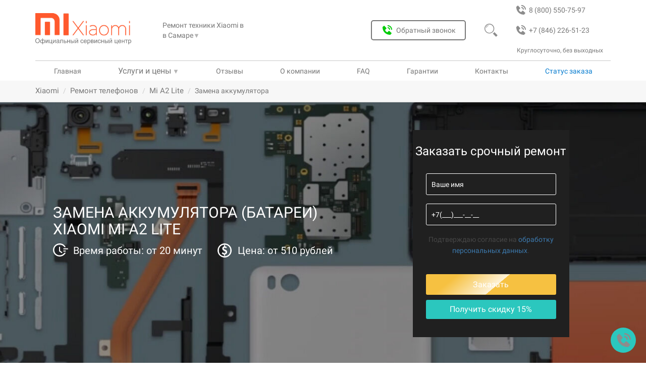

--- FILE ---
content_type: text/html; charset=UTF-8
request_url: https://samara.xiaomiservis.ru/remont-telefonov-xiaomi/mi-a2-lite/zamena-akkumulyatora
body_size: 15071
content:
<!DOCTYPE html>
<html lang="ru">
<head>
<base href="https://samara.xiaomiservis.ru/">
<meta charset="utf-8">
<title>&#5128; Замена аккумулятора (батареи) Xiaomi Mi A2 Lite в Самаре в сервисном центре</title>
<meta name="description" content="Замена батари (аккумулятора) Xiaomi Mi A2 Lite в сервисном центре в Самаре по цене 450 рублей. Оригинальные запчасти со своего склада. Скидка при заявке онлайн 20%.">
<meta http-equiv="X-UA-Compatible" content="IE=edge">
<meta name="viewport" content="width=device-width, initial-scale=1">
<link rel="shortcut icon" href="/favicon.svg" type="image/svg">
<meta name="theme-color" content="#077ccf">
<link rel="canonical" href="https://samara.xiaomiservis.ru/remont-telefonov-xiaomi/mi-a2-lite/zamena-akkumulyatora">
<meta name="robots" content="index, follow, max-image-preview:large, max-snippet:-1, max-video-preview:-1"/>
<meta property="og:title" content="&#5128; Замена аккумулятора (батареи) Xiaomi Mi A2 Lite в Самаре в сервисном центре">
<meta property="og:description" content="Замена батари (аккумулятора) Xiaomi Mi A2 Lite в сервисном центре в Самаре по цене 450 рублей. Оригинальные запчасти со своего склада. Скидка при заявке онлайн 20%."/>
<meta property="og:image" content="https://samara.xiaomiservis.ru/assets/img/brands/xiaomi/logo.png">
<meta property="og:image:type" content="image/jpeg">
<meta property="og:image:width" content="1200">
<meta property="og:image:height" content="536">
<meta property="og:type" content="website">
<meta property="og:site_name" content="Сервисный центр xiaomi">
<meta property="og:url" content="https://samara.xiaomiservis.ru/remont-telefonov-xiaomi/mi-a2-lite/zamena-akkumulyatora">
<meta property="og:locale" content="ru_RU">
<meta name="google-site-verification" content="mIRm-RJBpy0MUsvL-nxG0cNU3ZCP9HLabFFD5XlIxY4"/>
<meta name="yandex-verification" content="dd7a27d153951cda"/>
<!--[if lt IE 9]>
        <script src="https://oss.maxcdn.com/libs/html5shiv/3.7.0/html5shiv.js"></script>
        <script src="https://oss.maxcdn.com/libs/respond.js/1.4.2/respond.min.js"></script>
    <![endif]-->
<link href="/assets/templates/newdesign/css/bootstrap.min.css" rel="stylesheet">
<link href="/assets/templates/newdesign/css/custom.css?v=1.3" rel="stylesheet">
<link rel="stylesheet" href="/assets/components/minifyx/cache/styles_14e1c32513.min.css" type="text/css"/>
<script type="application/ld+json">
                            {
                              "@context": "https://schema.org/", 
                              "@type": "BreadcrumbList", 
                              "itemListElement": [{
                              "@type": "ListItem", 
                              "position": 1, 
                              "name": "Сервисный центр",
                              "item": "https://novosibirsk.xiaomiservis.ru/"  
                          },{
                          "@type": "ListItem", 
                          "position": 2, 
                          "name": "Ремонт телефонов",
                          "item": "https://novosibirsk.xiaomiservis.ru/remont-telefonov-xiaomi"  
                      },{
                          "@type": "ListItem", 
                          "position": 3, 
                          "name": "Mi A2 Lite",
                          "item": "https://novosibirsk.xiaomiservis.ru/remont-telefonov-xiaomi/mi-a2-lite"  
                      },{
                        "@type": "ListItem", 
                        "position": 4, 
                        "name": "Замена аккумулятора" 
                    }]
                            }
                            </script>
</head>
<body class="xiaomi phone"><noscript><meta HTTP-EQUIV="refresh" content="0;url='http://samara.xiaomiservis.ru/remont-telefonov-xiaomi/mi-a2-lite/zamena-akkumulyatora?PageSpeed=noscript'" /><style><!--table,div,span,font,p{display:none} --></style><div style="display:block">Please click <a href="http://samara.xiaomiservis.ru/remont-telefonov-xiaomi/mi-a2-lite/zamena-akkumulyatora?PageSpeed=noscript">here</a> if you are not redirected within a few seconds.</div></noscript>
<div class="header">
<header>
<div class="bg_header"><img src="/assets/templates/newdesign/img/new-img-10-2021/closed-header.svg" alt="Меню сайта"></div>
<img src="/assets/templates/newdesign/img/burger.svg" class="burger"></img>
<a class="header_phone_2" href="tel:+78462265123">
<img src="/assets/templates/newdesign/img/new-img-10-2021/bx_bxs-phone-call-gray.svg" alt="">
+7 (846) 226-51-23
</a>
<a class="header_phone_1" href="tel:88005507597">
<img src="assets/templates/newdesign/img/new-img-10-2021/bx_bxs-phone-call-gray.svg" alt="">
<span>8 (800) 550-75-97</span>
</a>
<a href="" class="logo_off">
<img src="/assets/img/brands/xiaomi/logo.png" alt="лого Xiaomi">
<img src="/assets/templates/newdesign/img/new-img-10-2021/offcenterservice.svg" alt="official">
</a>
<div class="mobal_header">
<div class="city_link">
Ремонт техники Xiaomi в <div class="city_link_btn">
в Самаре<span>&#9660;</span>
<ul class="nav_link_usl_items">
<li>
<a class="gl-list-location-" href="https://xiaomiservis.ru/">Москва</a>
</li>
<li>
<a class="gl-list-location-" href="https://rostov-na-donu.xiaomiservis.ru/">Ростов-на-Дону</a>
</li>
<li>
<a class="gl-list-location-" href="https://spb.xiaomiservis.ru/">Санкт-Петербург</a>
</li>
<li>
<a class="gl-list-location-" href="https://ekb.xiaomiservis.ru/">Екатеринбург</a>
</li>
<li>
<a class="gl-list-location-" href="https://nn.xiaomiservis.ru/">Нижний Новгород</a>
</li>
<li>
<a class="gl-list-location-" href="https://volgograd.xiaomiservis.ru/">Волгоград</a>
</li>
<li>
<a class="gl-list-location-" href="https://krasnodar.xiaomiservis.ru/">Краснодар</a>
</li>
<li>
<a class="gl-list-location-" href="https://voronezh.xiaomiservis.ru/">Воронеж</a>
</li>
<li>
<a class="gl-list-location-" href="https://kazan.xiaomiservis.ru/">Казань</a>
</li>
<li>
<a class="gl-list-location-" href="https://tyumen.xiaomiservis.ru/">Тюмень</a>
</li>
<li>
<a class="gl-list-location-" href="https://ufa.xiaomiservis.ru/">Уфа</a>
</li>
<li>
<a class="gl-list-location-" href="https://chelyabinsk.xiaomiservis.ru/">Челябинск</a>
</li>
<li>
<a class="gl-list-location-" href="https://novosibirsk.xiaomiservis.ru/">Новосибирск</a>
</li>
<li>
<a class="gl-list-location-" href="https://omsk.xiaomiservis.ru/">Омск</a>
</li>
<li>
<a class="gl-list-location-" href="https://krasnoyarsk.xiaomiservis.ru/">Красноярск</a>
</li>
<li>
<a class="gl-list-location-" href="https://samara.xiaomiservis.ru/">Самара</a>
</li>
<li>
<a class="gl-list-location-" href="https://perm.xiaomiservis.ru/">Пермь</a>
</li>
<li>
<a class="gl-list-location-" href="https://yaroslavl.xiaomiservis.ru/">Ярославль</a>
</li>
<li>
<a class="gl-list-location-" href="https://saratov.xiaomiservis.ru/">Саратов</a>
</li>
<li>
<a class="gl-list-location-" href="https://irkutsk.xiaomiservis.ru/">Иркутск</a>
</li>
<li>
<a class="gl-list-location-" href="https://tolyatti.xiaomiservis.ru/">Тольятти</a>
</li>
</ul>
</div>
</div>
<button class="btn_obr_zvonok" data-toggle="modal" data-target="#call-form"><img src="/assets/templates/newdesign/img/new-img-10-2021/bx_bxs-phone-call-grin.svg" alt="Обратный звонок">Обратный звонок</button>
<div class="search_header_block">
<form class="form_search_header" action="/rezultatyi-poiska" method="get">
<input type="text" name="search" id="search" value="" placeholder="Введите текст">
<input type="submit" value="">
<img class="form_magnifier_header" src="assets/templates/newdesign/img/new-img-10-2021/magnifier-header-gray.svg" alt="Поиск">
<input type="hidden" name="id" value="127798"/>
</form>
</div>
<div class="magnifier">
<img src="/assets/templates/newdesign/img/new-img-10-2021/magnifier-header-gray.svg" alt="Поиск">
</div>
<div class="header_num_text">Круглосуточно, без выходных</div>
<nav>
<a class="nav_link_a" href="/">Главная</a>
<div class="nav_link_usl">
<span class="header_us_price">Услуги и цены</span>
<span>&#9660;</span>
<ul class="nav_link_usl_items" itemscope="" itemtype="http://schema.org/SiteNavigationElement">
<li><a href="remont-telefonov-xiaomi" itemprop="url">Ремонт телефонов</a></li>
<li><a href="remont-videoregistratorov-xiaomi" itemprop="url">Ремонт видеорегистраторов</a></li>
<li><a href="remont-monitorov-xiaomi" itemprop="url">Ремонт мониторов</a></li>
<li><a href="remont-naushnikov-xiaomi" itemprop="url">Ремонт наушников</a></li>
<li><a href="remont-otparivatelej-xiaomi" itemprop="url">Ремонт отпаривателей</a></li>
<li><a href="remont-parogeneratorov-xiaomi" itemprop="url">Ремонт парогенераторов</a></li>
<li><a href="remont-proektorov-xiaomi" itemprop="url">Ремонт проекторов</a></li>
<li><a href="remont-robotov-pyilesosov-xiaomi" itemprop="url">Ремонт роботов-пылесосов</a></li>
<li><a href="remont-routerov-xiaomi" itemprop="url">Ремонт роутеров</a></li>
<li><a href="remont-sigveev-xiaomi" itemprop="url">Ремонт сигвеев</a></li>
<li><a href="remont-smart-chasov-xiaomi" itemprop="url">Ремонт смарт-часов</a></li>
<li><a href="remont-stiralnyix-mashin-xiaomi" itemprop="url">Ремонт стиральных машин</a></li>
<li><a href="remont-uvlazhnitelej-vozduxa-xiaomi" itemprop="url">Ремонт увлажнителей воздуха</a></li>
<li><a href="remont-fenov-xiaomi" itemprop="url">Ремонт фенов</a></li>
<li><a href="remont-chajnikov-xiaomi" itemprop="url">Ремонт чайников</a></li>
<li><a href="remont-ekshen-kamer-xiaomi" itemprop="url">Ремонт экшен-камер</a></li>
<li><a href="remont-elektrovelosipedov-xiaomi" itemprop="url">Ремонт электровелосипедов</a></li>
<li><a href="remont-elektrosamokatov-xiaomi" itemprop="url">Ремонт электросамокатов</a></li>
<li><a href="remont-planshetov-xiaomi" itemprop="url">Ремонт планшетов</a></li>
<li><a href="remont-kvadrokopterov-mi-drone" itemprop="url">Ремонт квадрокоптеров</a></li>
<li><a href="remont-noutbukov-xiaomi" itemprop="url">Ремонт ноутбуков</a></li>
<li><a href="remont-tv-xiaomi" itemprop="url">Ремонт телевизоров</a></li>
</ul>
</div>
<a href="/otzyivyi" itemprop="url">Отзывы</a></li>
<a href="o-kompanii" itemprop="url">О компании</a>
<a href="faq" itemprop="url">FAQ</a>
<a href="garantii" itemprop="url">Гарантии</a>
<a href="kontakti" itemprop="url">Контакты</a>
<div data-toggle="modal" data-target="#call-form-status" class="nav_link_usl nav_link_st_zak">Статус заказа</div>
</nav>
</div>
</header>
</div>
<div class="mbreadcrumbs">
<div class="container">
<ul id="breadcrumbs" class="breadcrumb"><li><a title="Главная" class="mbreadcrumbs-item_active" href="/">Xiaomi</a></li>
<li><a class="mbreadcrumbs-item_active" href="/remont-telefonov-xiaomi">Ремонт телефонов</a></li>
<li><a class="mbreadcrumbs-item_active" href="/remont-telefonov-xiaomi/mi-a2-lite">Mi A2 Lite</a></li>
<li class="active">Замена аккумулятора</li></ul>
</div>
</div>
<section id="zCarousel" class="carousel slide hover-wrap" style="background-image: url('assets/templates/newdesign/img/brand-fone-new/bg-xiaomi.jpeg')">
<div class="container slider-container">
<div class="slider-col slider-col-7">
<div class="slider-text">
<div class="z-carousel-caption-wrapper">
<h1 class="z-xs-font-adjust">Замена аккумулятора (батареи) Xiaomi Mi A2 Lite</h1>
<div class="slider-text-outer">
<p class="z-xs-font-adjust slider-text-inner"></p>
<div class="time_price_ot">
<div class="time_ot">Время работы: от 20 минут</div>
<div class="price_ot">Цена: от 510 рублей</div>
</div>
</div>
</br>
</div>
</div>
<svg xmlns="http://www.w3.org/2000/svg" class="hidden">
<symbol id="cross-icon" viewBox="0 0 51.976 51.976">
<path d="M44.373,7.603c-10.137-10.137-26.632-10.138-36.77,0c-10.138,10.138-10.137,26.632,0,36.77s26.632,10.138,36.77,0
			C54.51,34.235,54.51,17.74,44.373,7.603z M36.241,36.241c-0.781,0.781-2.047,0.781-2.828,0l-7.425-7.425l-7.778,7.778
			c-0.781,0.781-2.047,0.781-2.828,0c-0.781-0.781-0.781-2.047,0-2.828l7.778-7.778l-7.425-7.425c-0.781-0.781-0.781-2.048,0-2.828
			c0.781-0.781,2.047-0.781,2.828,0l7.425,7.425l7.071-7.071c0.781-0.781,2.047-0.781,2.828,0c0.781,0.781,0.781,2.047,0,2.828
			l-7.071,7.071l7.425,7.425C37.022,34.194,37.022,35.46,36.241,36.241z"/>
</symbol>
<symbol id="vk-icon" viewBox="0 0 455.731 455.731">
<path d="M118.06,138.69c10.922,26.972,24.764,52.402,42.995,75.231c2.418,3.038,5.466,5.739,8.677,7.938
		c4.69,3.221,9.115,2.089,11.022-3.276c2.017-5.63,3.868-17.04,3.978-22.952c0.301-15.448-0.045-25.572-0.875-41.001
		c-0.538-9.882-4.051-18.559-18.587-21.178c-4.489-0.812-4.906-4.507-2.022-8.193c6.004-7.674,14.368-8.897,23.438-9.381
		c14.7-0.794,29.454-0.146,44.172,0c5.995,0.055,12.026,0.538,17.93,1.825c7.701,1.679,11.825,7.081,13.094,14.599
		c0.657,3.878,0.995,7.865,0.903,11.789c-0.383,16.862-1.195,33.715-1.387,50.568c-0.082,6.615,0.401,13.395,1.816,19.837
		c1.98,8.978,8.093,11.232,14.344,4.745c7.938-8.239,14.937-17.51,21.506-26.926c11.935-17.127,20.849-35.923,28.523-55.303
		c3.969-10,7.008-12.172,17.765-12.199c20.22-0.046,40.44-0.064,60.66,0c3.586,0.018,7.336,0.356,10.721,1.433
		c5.493,1.752,7.674,6.232,6.387,11.917c-3.002,13.322-10.201,24.645-17.911,35.531c-12.373,17.464-25.339,34.509-38.003,51.772
		c-1.615,2.199-3.038,4.544-4.362,6.925c-4.736,8.559-4.407,13.358,2.5,20.484c10.995,11.342,22.766,21.953,33.414,33.605
		c7.738,8.477,14.9,17.674,21.032,27.355c7.756,12.245,2.965,23.778-11.524,25.831c-9.115,1.287-53.641,0.01-55.942,0
		c-11.971-0.054-22.464-4.206-30.914-12.336c-9.398-9.051-17.939-18.979-26.963-28.423c-2.719-2.847-5.621-5.575-8.75-7.957
		c-7.382-5.63-14.627-4.38-18.076,4.289c-2.947,7.446-5.493,26.999-5.612,28.669c-0.62,8.732-6.177,14.298-15.959,14.836
		c-28.24,1.533-55.605-1.615-81.098-15.274c-21.607-11.57-38.861-27.93-53.807-47.009c-23.742-30.304-42.495-63.615-59.616-97.904
		c-0.875-1.753-18.216-38.653-18.682-40.396c-1.549-5.836-0.104-11.411,4.827-13.33c3.074-1.196,60.248-0.004,61.199,0.047
		C107.996,125.372,114.217,129.221,118.06,138.69z"/>
</symbol>
<symbol id="fb-icon" viewBox="0 0 455.73 455.73">
<path d="M0,0v455.73h242.704V279.691h-59.33v-71.864h59.33v-60.353c0-43.893,35.582-79.475,79.475-79.475
	h62.025v64.622h-44.382c-13.947,0-25.254,11.307-25.254,25.254v49.953h68.521l-9.47,71.864h-59.051V455.73H455.73V0H0z"/>
</symbol>
<symbol id="ok-icon" viewBox="0 0 94 94">
<path d="M47.051,37.59c5.247-0.017,9.426-4.23,9.407-9.489c-0.021-5.259-4.207-9.448-9.456-9.452
					c-5.293-0.005-9.52,4.259-9.479,9.566C37.562,33.454,41.788,37.612,47.051,37.59z"/>
<path d="M89,0H5C2.239,0,0,2.238,0,5v84c0,2.762,2.239,5,5,5h84c2.762,0,5-2.238,5-5V5C94,2.238,91.762,0,89,0z M47.08,8.766
					c10.699,0.027,19.289,8.781,19.236,19.602c-0.057,10.57-8.787,19.138-19.469,19.102c-10.576-0.036-19.248-8.803-19.188-19.396
					C27.722,17.365,36.4,8.734,47.08,8.766z M68.753,55.072c-2.366,2.431-5.214,4.187-8.378,5.416
					c-2.991,1.156-6.268,1.742-9.512,2.13c0.49,0.534,0.721,0.793,1.025,1.102c4.404,4.425,8.826,8.832,13.215,13.27
					c1.494,1.511,1.81,3.386,0.985,5.145c-0.901,1.925-2.916,3.188-4.894,3.052c-1.252-0.088-2.228-0.711-3.094-1.582
					c-3.324-3.345-6.711-6.627-9.965-10.031c-0.947-0.992-1.403-0.807-2.241,0.056c-3.343,3.442-6.738,6.831-10.155,10.2
					c-1.535,1.514-3.36,1.785-5.143,0.922c-1.892-0.917-3.094-2.848-3.001-4.791c0.064-1.312,0.71-2.314,1.611-3.214
					c4.356-4.351,8.702-8.713,13.05-13.072c0.289-0.288,0.557-0.597,0.976-1.045c-5.929-0.619-11.275-2.077-15.85-5.657
					c-0.567-0.445-1.154-0.875-1.674-1.373c-2.002-1.924-2.203-4.125-0.618-6.396c1.354-1.942,3.632-2.464,5.997-1.349
					c0.459,0.215,0.895,0.486,1.313,0.775c8.528,5.86,20.245,6.023,28.806,0.266c0.847-0.647,1.754-1.183,2.806-1.449
					c2.045-0.525,3.947,0.224,5.045,2.012C70.314,51.496,70.297,53.488,68.753,55.072z"/>
</symbol>
<symbol id="close-icon" viewBox="0 0 475.2 475.2">
<path d="M405.6,69.6C360.7,24.7,301.1,0,237.6,0s-123.1,24.7-168,69.6S0,174.1,0,237.6s24.7,123.1,69.6,168s104.5,69.6,168,69.6
			s123.1-24.7,168-69.6s69.6-104.5,69.6-168S450.5,114.5,405.6,69.6z M386.5,386.5c-39.8,39.8-92.7,61.7-148.9,61.7
			s-109.1-21.9-148.9-61.7c-82.1-82.1-82.1-215.7,0-297.8C128.5,48.9,181.4,27,237.6,27s109.1,21.9,148.9,61.7
			C468.6,170.8,468.6,304.4,386.5,386.5z"/>
<path d="M342.3,132.9c-5.3-5.3-13.8-5.3-19.1,0l-85.6,85.6L152,132.9c-5.3-5.3-13.8-5.3-19.1,0c-5.3,5.3-5.3,13.8,0,19.1
			l85.6,85.6l-85.6,85.6c-5.3,5.3-5.3,13.8,0,19.1c2.6,2.6,6.1,4,9.5,4s6.9-1.3,9.5-4l85.6-85.6l85.6,85.6c2.6,2.6,6.1,4,9.5,4
			c3.5,0,6.9-1.3,9.5-4c5.3-5.3,5.3-13.8,0-19.1l-85.4-85.6l85.6-85.6C347.6,146.7,347.6,138.2,342.3,132.9z"/>
</symbol>
</svg>
<div class="popup-window">
<div class="popup-window__close-block control-popup">
<svg class="popup-window__close-block__img-close">
<use xlink:href="#cross-icon"></use>
</svg>
</div>
<div class="popup-window__container">
<form action="/assets/post.php" method="POST" class="slider-form" style="display:block">
<div class="form__title">
Заказать ремонт
</div>
<div class="form__block"><input type="text" class="form__input" placeholder="Ваше имя" name="name" required></div>
<div class="form__block"><input type="tel" class="form__input" placeholder="+7(___)___-__-__" name="phone" id="userPhone" required></div>
<div class="form__block">
<button class="form__btn" type="submit" onclick="yaCounter45812145.reachGoal('online'); return true;">Заказать</button>
<input type="text" hidden name="message" value="Заказать ремонт xiaomi">
<input type="hidden" class="form-control" id="af_form-header-token" name="token" value="">
</div>
</form>
</div>
</div>
<div class="container-adaptive">
<button class="container-adaptive__button_yellow control-popup">&#128736; Заявка на ремонт <span style='font-size:18px; margin-left:3px'>-15%</span></button>
<section class="share-post">
<p class="share-post__title">Поделитесь в соц сети и получите скидку 15%</p>
<div class="share-post__soc">
<button class="share-post__soc-button vk-share">
<svg class="share-post__soc-button-img vk">
<use xlink:href="#vk-icon"></use>
</svg>
</button>
<button class="share-post__soc-button fb-share">
<svg class="share-post__soc-button-img fb">
<use xlink:href="#fb-icon"></use>
</svg>
</button>
<button class="share-post__soc-button ok-share">
<svg class="share-post__soc-button-img ok">
<use xlink:href="#ok-icon"></use>
</svg>
</button>
</div>
</section>
</div>
</div>
<div class="slider-col slider-col-5">
<form action="/assets/post.php" method="POST" class="slider-form form-desctop">
<div class="form__title">
Заказать срочный ремонт
</div>
<div class="form__block"><input type="text" class="form__input" placeholder="Ваше имя" name="name" required></div>
<div class="form__block"><input type="tel" class="form__input" placeholder="+7(___)___-__-__" name="phone" required></div>
<div class="form__block"><p><small>Подтверждаю согласие на <a href="/privacy">обработку персональных данных</a>.</small></p></div>
<div class="form__block">
<button class="form__btn" type="submit">Заказать</button>
<div class="form__btn-soc soc-descktop-control">Получить скидку 15%</div>
<input type="text" hidden name="message">
</div>
</form>
<section class="share-post-desctop main-soc" style="background-color: #000000d6;padding: 20px;">
<svg class="share-post__soc-button-img soc-close soc-descktop-control">
<use xlink:href="#close-icon"></use>
</svg>
<p class="share-post__title">Поделитесь в соц сети и получите скидку 15%</p>
<div class="share-post__soc">
<button class="share-post__soc-button vk-share">
<svg class="share-post__soc-button-img vk">
<use xlink:href="#vk-icon"></use>
</svg>
</button>
<button class="share-post__soc-button fb-share">
<svg class="share-post__soc-button-img fb">
<use xlink:href="#fb-icon"></use>
</svg>
</button>
<button class="share-post__soc-button ok-share">
<svg class="share-post__soc-button-img ok">
<use xlink:href="#ok-icon"></use>
</svg>
</button>
</div>
</section>
</div>
</div>
</section>
<section class="container-fluid z-bg-grey block-sale">
<div class="container">
<div class="text-center z-light-grey title-2 new_etapi_h">Наши преимущества</div>
<div class="row z-vertical-padding-10 flex-priem-nw">
<div class="col-xs-12 col-sm-4 col-md-4 col-lg-2 text-center z-advances-block z-xs-text-left"><div class="well z-well z-vertical-padding-10">
<div>
<img style="filter: opacity(0.3);" src="assets/templates/newdesign/img/sale-dostavka.svg" alt="">
<div class="block-sale-title"><strong>Бесплатная доставка</strong></div>
</div>
<div class="block-sale-desc"><p>Курьер заберёт и доставит посылку в удобное вам время и место.</p></div>
</div></div>
<div class="col-xs-12 col-sm-4 col-md-4 col-lg-2 text-center z-advances-block z-xs-text-left"><div class="well z-well z-vertical-padding-10">
<div>
<img style="filter: opacity(0.3);" src="assets/templates/newdesign/img/sale-garany.svg" alt="">
<div class="block-sale-title"><strong>Гарантия на 3 года</strong></div>
</div>
<div class="block-sale-desc"><p>Распространяется на все работы и запчасти.</p></div>
</div></div>
<div class="col-xs-12 col-sm-4 col-md-4 col-lg-2 text-center z-advances-block z-xs-text-left"><div class="well z-well z-vertical-padding-10">
<div>
<img style="filter: opacity(0.3);" src="assets/templates/newdesign/img/sale-diagnostik.svg" alt="">
<div class="block-sale-title"><strong>Бесплатная диагностика</strong></div>
</div>
<div class="block-sale-desc"><p>Даже при отказе от ремонта.</p></div>
</div></div>
<div class="col-xs-12 col-sm-4 col-md-4 col-lg-2 text-center z-advances-block z-xs-text-left"><div class="well z-well z-vertical-padding-10">
<div>
<img style="filter: opacity(0.3);" src="assets/templates/newdesign/img/sale-komplektuyshie.svg" alt="">
<div class="block-sale-title"><strong>Оригинальные комплектующие</strong></div>
</div>
<div class="block-sale-desc"><p>Детали и комплектующие всегда в наличии от производителя.</p></div>
</div></div>
<div class="col-xs-12 col-sm-4 col-md-4 col-lg-2 text-center z-advances-block z-xs-text-left"><div class="well z-well z-vertical-padding-10">
<div>
<img style="filter: opacity(0.3);" src="assets/templates/newdesign/img/sale-price.svg" alt="">
<div class="block-sale-title"><strong>Честные и доступные цены</strong></div>
</div>
<div class="block-sale-desc"><p>Без наценки и скрытых услуг.</p></div>
</div></div>
<div class="col-xs-12 col-sm-4 col-md-4 col-lg-2 text-center z-advances-block z-xs-text-left"><div class="well z-well z-vertical-padding-10">
<div>
<img style="filter: opacity(0.3);" src="assets/templates/newdesign/img/sale-remont.svg" alt="">
<div class="block-sale-title"><strong>Качественный ремонт</strong></div>
</div>
<div class="block-sale-desc">
<div class="otz_img">
<img src="assets/img/gmb_x.svg" alt="рейтинг отзывов о сервисном центре fixservice24" id="img_main_otz">
</div>
</div>
</div></div>
</div>
</div>
</section>
<script>let images=new Array();let i=0;images[0]='assets/img/gmb_x.svg';images[1]='assets/img/zoon_x.svg';images[2]='assets/img/yell_x.svg';images[3]='assets/img/yandex_x.svg';function viewImages(){document.getElementById("img_main_otz").src=images[i];i++;if(i==images.length){i=0;}setTimeout("viewImages()",5000);}viewImages();</script>
<section class="container main-content">
<div class="row">
<div class="col-sm-8  col-md-9  z-content z-vertical-padding-10 table-row">
<div class="l-wrapper">
<div class="l-wrapper__tabs">
<button class="l-wrapper__tabs-button button-price button--active" tabindex="0">Цены</button>
<button class="l-wrapper__tabs-button button-content" tabindex="0">Описание</button>
<button class="l-wrapper__tabs-button button-tab_uslugi" tabindex="0">Другие услуги</button>
</div>
<div class="l-wrapper__content">
<div class="l-wrapper__box price tab--active">
<h2>Стоимость ремонта Xiaomi </h2>
<div class="price-table-overflow">
<table class="price-table">
<thead>
<tr>
<td>Наименование услуги <i class="fa fa-angle-down" aria-hidden="true"></i></td>
<td>Цены <i class="fa fa-rub" aria-hidden="true"></i></td>
<td>Заказать <i class="fa fa-angle-down" aria-hidden="true"></i></td>
</tr>
</thead>
<tbody>
<tr>
<td><span class="price-icon price-icon--diagnostic"></span><a class="link-unpubl" title="Дигностика">Диагностика</a></td>
<td class="price-block">Бесплатно</td>
<td class="btn-price"><span class="order-in-table">Заказать</span></td>
</tr>
<tr>
<td><span class="price-icon price-icon--delivery"></span><a class="link-unpubl" title="Доставка в сервисный центр">Доставка в сервисный центр</a></td>
<td class="price-block">Бесплатно</td>
<td class="btn-price"><span class="order-in-table">Заказать</span></td>
</tr>
<tr>
<td><span class="price-icon price-icon--battery"></span>Замена аккумулятора </td>
<td class="price-block">510 руб.</td>
<td class="btn-price"><span class="order-in-table">заказать</span></td>
</tr>
<tr>
<td><span class="price-icon price-icon--screen"></span><a class="link-publ" href="remont-telefonov-xiaomi/mi-a2-lite/zamena-stekla-ekrana">Замена стекла экрана Xiaomi Mi A2 Lite </a></td>
<td class="price-block">430 руб.</td>
<td class="btn-price"><span class="order-in-table">заказать</span></td>
</tr>
<tr>
<td><span class="price-icon price-icon--screen"></span><a class="link-publ" href="remont-telefonov-xiaomi/mi-a2-lite/zamena-displeya">Замена дисплея Xiaomi Mi A2 Lite </a></td>
<td class="price-block">760 руб.</td>
<td class="btn-price"><span class="order-in-table">заказать</span></td>
</tr>
<tr>
<td> <span class="price-icon price-icon--touch"></span><span class="link-unpubl">Замена тачскрина </span></td>
<td class="price-block">650 руб.</td>
<td class="btn-price"><span class="order-in-table">Заказать</span></td>
</tr>
<tr>
<td> <span class="price-icon price-icon--mobile"></span><span class="link-unpubl">Замена корпуса </span></td>
<td class="price-block">950 руб.</td>
<td class="btn-price"><span class="order-in-table">Заказать</span></td>
</tr>
<tr>
<td> <span class="price-icon price-icon--power"></span><span class="link-unpubl">Замена гнезда </span></td>
<td class="price-block">510 руб.</td>
<td class="btn-price"><span class="order-in-table">Заказать</span></td>
</tr>
<tr>
<td> <span class="price-icon price-icon--power"></span><span class="link-unpubl">Замена разъема питания зарядки </span></td>
<td class="price-block">510 руб.</td>
<td class="btn-price"><span class="order-in-table">Заказать</span></td>
</tr>
<tr>
<td> <span class="price-icon price-icon--minijack"></span><span class="link-unpubl">Замена аудио разъема </span></td>
<td class="price-block">510 руб.</td>
<td class="btn-price"><span class="order-in-table">Заказать</span></td>
</tr>
<tr>
<td> <span class="price-icon price-icon--screen"></span><span class="link-unpubl">Замена модуля </span></td>
<td class="price-block">650 руб.</td>
<td class="btn-price"><span class="order-in-table">Заказать</span></td>
</tr>
<tr>
<td> <span class="price-icon price-icon--gear"></span><span class="link-unpubl">Ремонт после воды </span></td>
<td class="price-block">1050 руб.</td>
<td class="btn-price"><span class="order-in-table">Заказать</span></td>
</tr>
<tr>
<td> <span class="price-icon price-icon--dynamic"></span><span class="link-unpubl">Замена динамиков </span></td>
<td class="price-block">510 руб.</td>
<td class="btn-price"><span class="order-in-table">Заказать</span></td>
</tr>
<tr>
<td> <span class="price-icon price-icon--microphone"></span><span class="link-unpubl">Замена микрофона </span></td>
<td class="price-block">510 руб.</td>
<td class="btn-price"><span class="order-in-table">Заказать</span></td>
</tr>
<tr>
<td> <span class="price-icon price-icon--gear"></span><span class="link-unpubl">Замена кнопки громкости </span></td>
<td class="price-block">510 руб.</td>
<td class="btn-price"><span class="order-in-table">Заказать</span></td>
</tr>
<tr>
<td> <span class="price-icon price-icon--gear"></span><span class="link-unpubl">Замена кнопки включения </span></td>
<td class="price-block">510 руб.</td>
<td class="btn-price"><span class="order-in-table">Заказать</span></td>
</tr>
<tr>
<td> <span class="price-icon price-icon--back"></span><span class="link-unpubl">Замена задней крышки </span></td>
<td class="price-block">660 руб.</td>
<td class="btn-price"><span class="order-in-table">Заказать</span></td>
</tr>
<tr>
<td> <span class="price-icon price-icon--camera"></span><span class="link-unpubl">Замена задней камеры </span></td>
<td class="price-block">600 руб.</td>
<td class="btn-price"><span class="order-in-table">Заказать</span></td>
</tr>
<tr>
<td> <span class="price-icon price-icon--camera"></span><span class="link-unpubl">Замена передней камеры </span></td>
<td class="price-block">600 руб.</td>
<td class="btn-price"><span class="order-in-table">Заказать</span></td>
</tr>
<tr>
<td> <span class="price-icon price-icon--screen"></span><span class="link-unpubl">Замена матрицы </span></td>
<td class="price-block">650 руб.</td>
<td class="btn-price"><span class="order-in-table">Заказать</span></td>
</tr>
<tr>
<td> <span class="price-icon price-icon--battery"></span><span class="link-unpubl">Замена батареи </span></td>
<td class="price-block">510 руб.</td>
<td class="btn-price"><span class="order-in-table">Заказать</span></td>
</tr>
<tr>
<td> <span class="price-icon price-icon--touch"></span><span class="link-unpubl">Замена сканера отпечатка пальца </span></td>
<td class="price-block">760 руб.</td>
<td class="btn-price"><span class="order-in-table">Заказать</span></td>
</tr>
<tr>
<td> <span class="price-icon price-icon--touch"></span><span class="link-unpubl">Замена сенсора </span></td>
<td class="price-block">650 руб.</td>
<td class="btn-price"><span class="order-in-table">Заказать</span></td>
</tr>
<tr>
<td> <span class="price-icon price-icon--power"></span><span class="link-unpubl">Замена USB разъемов </span></td>
<td class="price-block">510 руб.</td>
<td class="btn-price"><span class="order-in-table">Заказать</span></td>
</tr>
<tr>
<td> <span class="price-icon price-icon--sim"></span><span class="link-unpubl">Замена держателя SIM карты </span></td>
<td class="price-block">260 руб.</td>
<td class="btn-price"><span class="order-in-table">Заказать</span></td>
</tr>
<tr>
<td> <span class="price-icon price-icon--gear"></span><span class="link-unpubl">Прошивка </span></td>
<td class="price-block">260 руб.</td>
<td class="btn-price"><span class="order-in-table">Заказать</span></td>
</tr>
</tbody>
</table>
<div class="center-row">
<button data-toggle="modal" data-target="#call-form" class="not-service">Моя услуга не указана в прайс-листе</button>
</div>
</div>
<button class="table__btn-more">Показать прайс полностью</button>
</div>
<div class="l-wrapper__box content">
<div class="col-md-12 content-text">
<div class="content-text-outer">
<div class="content-text-inner">
<h2>Сколько стоит замена батари (аккумулятора) на Xiaomi Mi A2 Lite?</h2> <p>Если АКБ мобильного гаджета стремительно разряжается, обязательна замена батареи Xiaomi Mi A2 Lite - эту и другие услуги оказывают специалисты профильного сервиса в Самаре. Обслуживание мобильных телефонов выполняем в специализированных условиях. Профессиональный сервис-центр оснащен специализированным оборудованием, герметичными боксами. Кроме того, в распоряжении мастеров запас брендовых комплектующих, которые храним на складе рядом с сервисом. Поэтому работы делаем быстро и по доступной цене, от 510 рублей. </p> <h2>Наиболее востребованные услуги по ремонту Xiaomi Mi A2 Lite</h2> <p>Замена аккумулятора Xiaomi Mi A2 Lite - популярный тип ремонта, но кроме установки новой АКБ клиенты часто заказывают и другие работы. Это :</p> <ul> <li>Монтаж нового сенсорного стекла. </li> <li> Восстановление цепи питания смартфона. </li> <li>Чистку платы от коррозии. </li> <li> Ремонт стекла камеры. </li> </ul> <p> Принимаем не только Xiaomi Mi A2 Lite, но и другие сотовые различного класса, от самых недорогих до флагманских. Стоимость ремонта зависит от специфики повреждения и деталей, которые заменил сотрудник авторизованного сервис-центра . </p><p>На все работы, выполненные в сервисном центре, действует гарантия на срок свыше 6 месяцев. Можно заказать срочный выезд сотрудника сервисного центра на на дом даже в пригород - это бонусная услуга, как и диагностика. Чтобы оформить заказ на обслуживание АКБ мобильного гаджета, позвоните в профильный СЦ или оставьте заявку на сайте. </p>
</div>
</div>
</div>
</div>
<div class="l-wrapper__box tab_uslugi">
<table class="price-table">
<thead>
<tr>
<td>Наименование услуги <i class="fa fa-angle-down" aria-hidden="true"></i></td>
<td>Цены <i class="fa fa-rub" aria-hidden="true"></i></td>
<td>Заказать <i class="fa fa-angle-down" aria-hidden="true"></i></td>
</tr>
</thead>
<tbody>
<tr>
<td><span class="price-icon price-icon--battery"></span><a class="link-publ" href="remont-telefonov-xiaomi/xiaomi-redmi-note-3-pro/zamena-akkumulyatora">Замена аккумулятора Xiaomi Redmi Note 3 Pro </a></td>
<td class="price-block">510 руб.</td>
<td class="btn-price"><span class="order-in-table">заказать</span></td>
</tr>
<tr>
<td><span class="price-icon price-icon--battery"></span><a class="link-publ" href="remont-telefonov-xiaomi/xiaomi-redmi-3s/zamena-akkumulyatora">Замена аккумулятора Xiaomi Redmi 3S </a></td>
<td class="price-block">510 руб.</td>
<td class="btn-price"><span class="order-in-table">заказать</span></td>
</tr>
<tr>
<td><span class="price-icon price-icon--battery"></span><a class="link-publ" href="remont-telefonov-xiaomi/xiaomi-mi5/zamena-akkumulyatora">Замена аккумулятора Xiaomi Mi5 </a></td>
<td class="price-block">510 руб.</td>
<td class="btn-price"><span class="order-in-table">заказать</span></td>
</tr>
<tr>
<td><span class="price-icon price-icon--battery"></span><a class="link-publ" href="remont-telefonov-xiaomi/xiaomi-mi-note/zamena-akkumulyatora">Замена аккумулятора Xiaomi Mi Note </a></td>
<td class="price-block">510 руб.</td>
<td class="btn-price"><span class="order-in-table">заказать</span></td>
</tr>
<tr>
<td><span class="price-icon price-icon--battery"></span><a class="link-publ" href="remont-telefonov-xiaomi/xiaomi-mi-note-pro/zamena-akkumulyatora">Замена аккумулятора Xiaomi Mi Note Pro </a></td>
<td class="price-block">510 руб.</td>
<td class="btn-price"><span class="order-in-table">заказать</span></td>
</tr>
<tr>
<td><span class="price-icon price-icon--battery"></span><a class="link-publ" href="remont-telefonov-xiaomi/xiaomi-redmi-3-pro/zamena-akkumulyatora">Замена аккумулятора Xiaomi Redmi 3 Pro </a></td>
<td class="price-block">510 руб.</td>
<td class="btn-price"><span class="order-in-table">заказать</span></td>
</tr>
<tr>
<td><span class="price-icon price-icon--battery"></span><a class="link-publ" href="remont-telefonov-xiaomi/xiaomi-redmi-2/zamena-akkumulyatora">Замена аккумулятора Xiaomi Redmi 2 </a></td>
<td class="price-block">510 руб.</td>
<td class="btn-price"><span class="order-in-table">заказать</span></td>
</tr>
<tr>
<td><span class="price-icon price-icon--battery"></span><a class="link-publ" href="remont-telefonov-xiaomi/xiaomi-redmi-3x/zamena-akkumulyatora">Замена аккумулятора Xiaomi Redmi 3X </a></td>
<td class="price-block">510 руб.</td>
<td class="btn-price"><span class="order-in-table">заказать</span></td>
</tr>
<tr>
<td><span class="price-icon price-icon--battery"></span><a class="link-publ" href="remont-telefonov-xiaomi/xiaomi-redmi-note-2/zamena-akkumulyatora">Замена аккумулятора Xiaomi Redmi Note 2 </a></td>
<td class="price-block">510 руб.</td>
<td class="btn-price"><span class="order-in-table">заказать</span></td>
</tr>
<tr>
<td><span class="price-icon price-icon--battery"></span><a class="link-publ" href="remont-telefonov-xiaomi/xiaomi-redmi-pro/zamena-akkumulyatora">Замена аккумулятора Xiaomi Redmi Pro </a></td>
<td class="price-block">510 руб.</td>
<td class="btn-price"><span class="order-in-table">заказать</span></td>
</tr>
<tr>
<td><span class="price-icon price-icon--battery"></span><a class="link-publ" href="remont-telefonov-xiaomi/xiaomi-mi-max/zamena-akkumulyatora">Замена аккумулятора Xiaomi Mi Max </a></td>
<td class="price-block">520 руб.</td>
<td class="btn-price"><span class="order-in-table">заказать</span></td>
</tr>
<tr>
<td><span class="price-icon price-icon--battery"></span><a class="link-publ" href="remont-telefonov-xiaomi/xiaomi-redmi-4/zamena-akkumulyatora">Замена аккумулятора Xiaomi Redmi 4 </a></td>
<td class="price-block">500 руб.</td>
<td class="btn-price"><span class="order-in-table">заказать</span></td>
</tr>
<tr>
<td><span class="price-icon price-icon--battery"></span><a class="link-publ" href="remont-telefonov-xiaomi/xiaomi-redmi-note-3/zamena-akkumulyatora">Замена аккумулятора Xiaomi Redmi Note 3 </a></td>
<td class="price-block">620 руб.</td>
<td class="btn-price"><span class="order-in-table">заказать</span></td>
</tr>
<tr>
<td><span class="price-icon price-icon--battery"></span><a class="link-publ" href="remont-telefonov-xiaomi/xiaomi-redmi-4x/zamena-akkumulyatora">Замена аккумулятора Xiaomi Redmi 4X </a></td>
<td class="price-block">410 руб.</td>
<td class="btn-price"><span class="order-in-table">заказать</span></td>
</tr>
<tr>
<td><span class="price-icon price-icon--battery"></span><a class="link-publ" href="remont-telefonov-xiaomi/xiaomi-mi-note-2/zamena-akkumulyatora">Замена аккумулятора Xiaomi Mi Note 2 </a></td>
<td class="price-block">640 руб.</td>
<td class="btn-price"><span class="order-in-table">заказать</span></td>
</tr>
<tr>
<td><span class="price-icon price-icon--battery"></span><a class="link-publ" href="remont-telefonov-xiaomi/xiaomi-redmi-note-4/zamena-akkumulyatora">Замена аккумулятора Xiaomi Redmi Note 4 </a></td>
<td class="price-block">650 руб.</td>
<td class="btn-price"><span class="order-in-table">заказать</span></td>
</tr>
<tr>
<td><span class="price-icon price-icon--battery"></span><a class="link-publ" href="remont-telefonov-xiaomi/xiaomi-redmi-s2/zamena-akkumulyatora">Замена аккумулятора Xiaomi Redmi S2 </a></td>
<td class="price-block">510 руб.</td>
<td class="btn-price"><span class="order-in-table">заказать</span></td>
</tr>
<tr>
<td><span class="price-icon price-icon--battery"></span><a class="link-publ" href="remont-telefonov-xiaomi/remont-xiaomi-redmi-6/zamena-akkumulyatora">Замена аккумулятора Xiaomi Redmi 6 </a></td>
<td class="price-block">510 руб.</td>
<td class="btn-price"><span class="order-in-table">заказать</span></td>
</tr>
<tr>
<td><span class="price-icon price-icon--battery"></span><a class="link-publ" href="remont-telefonov-xiaomi/remont-xiaomi-mi-8-se/zamena-akkumulyatora">Замена аккумулятора Xiaomi Mi 8 SE </a></td>
<td class="price-block">510 руб.</td>
<td class="btn-price"><span class="order-in-table">заказать</span></td>
</tr>
<tr>
<td><span class="price-icon price-icon--battery"></span><a class="link-publ" href="remont-telefonov-xiaomi/xiaomi-redmi-note-4x/zamena-akkumulyatora">Замена аккумулятора Xiaomi Redmi Note 4X </a></td>
<td class="price-block">520 руб.</td>
<td class="btn-price"><span class="order-in-table">заказать</span></td>
</tr>
<tr>
<td><span class="price-icon price-icon--battery"></span><a class="link-publ" href="remont-telefonov-xiaomi/xiaomi-mi-mix-2/zamena-akkumulyatora">Замена аккумулятора Xiaomi Mi Mix 2 </a></td>
<td class="price-block">630 руб.</td>
<td class="btn-price"><span class="order-in-table">заказать</span></td>
</tr>
<tr>
<td><span class="price-icon price-icon--battery"></span><a class="link-publ" href="remont-telefonov-xiaomi/xiaomi-mi-note-3/zamena-akkumulyatora">Замена аккумулятора Xiaomi Mi Note 3 </a></td>
<td class="price-block">510 руб.</td>
<td class="btn-price"><span class="order-in-table">заказать</span></td>
</tr>
<tr>
<td><span class="price-icon price-icon--battery"></span><a class="link-publ" href="remont-telefonov-xiaomi/xiaomi-mi-a1/zamena-akkumulyatora">Замена аккумулятора Xiaomi Mi A1 </a></td>
<td class="price-block">660 руб.</td>
<td class="btn-price"><span class="order-in-table">заказать</span></td>
</tr>
<tr>
<td><span class="price-icon price-icon--battery"></span><a class="link-publ" href="remont-telefonov-xiaomi/xiaomi-redmi-note-5a-prime/zamena-akkumulyatora">Замена аккумулятора Xiaomi Redmi Note 5A Prime </a></td>
<td class="price-block">630 руб.</td>
<td class="btn-price"><span class="order-in-table">заказать</span></td>
</tr>
<tr>
<td><span class="price-icon price-icon--battery"></span><a class="link-publ" href="remont-telefonov-xiaomi/xiaomi-redmi-5/zamena-akkumulyatora">Замена аккумулятора Xiaomi Redmi 5 </a></td>
<td class="price-block">610 руб.</td>
<td class="btn-price"><span class="order-in-table">заказать</span></td>
</tr>
<tr>
<td><span class="price-icon price-icon--battery"></span><a class="link-publ" href="remont-telefonov-xiaomi/xiaomi-mi-max-2/zamena-akkumulyatora">Замена аккумулятора Xiaomi Mi Max 2 </a></td>
<td class="price-block">660 руб.</td>
<td class="btn-price"><span class="order-in-table">заказать</span></td>
</tr>
<tr>
<td><span class="price-icon price-icon--battery"></span><a class="link-publ" href="remont-telefonov-xiaomi/xiaomi-redmi-5-plus/zamena-akkumulyatora">Замена аккумулятора Xiaomi Redmi 5 Plus </a></td>
<td class="price-block">510 руб.</td>
<td class="btn-price"><span class="order-in-table">заказать</span></td>
</tr>
<tr>
<td><span class="price-icon price-icon--battery"></span><a class="link-publ" href="remont-telefonov-xiaomi/xiaomi-mi4i/zamena-akkumulyatora">Замена аккумулятора Xiaomi Mi4i </a></td>
<td class="price-block">510 руб.</td>
<td class="btn-price"><span class="order-in-table">заказать</span></td>
</tr>
<tr>
<td><span class="price-icon price-icon--battery"></span><a class="link-publ" href="remont-telefonov-xiaomi/xiaomi-mi-6x/zamena-akkumulyatora">Замена аккумулятора Xiaomi Mi 6X </a></td>
<td class="price-block">510 руб.</td>
<td class="btn-price"><span class="order-in-table">заказать</span></td>
</tr>
<tr>
<td><span class="price-icon price-icon--battery"></span><a class="link-publ" href="remont-telefonov-xiaomi/xiaomi-mi-mix-2s/zamena-akkumulyatora">Замена аккумулятора Xiaomi Mi Mix 2S </a></td>
<td class="price-block">510 руб.</td>
<td class="btn-price"><span class="order-in-table">заказать</span></td>
</tr>
<tr>
<td><span class="price-icon price-icon--battery"></span><a class="link-publ" href="remont-telefonov-xiaomi/xiaomi-redmi-note-5/zamena-akkumulyatora">Замена аккумулятора Xiaomi Redmi Note 5 </a></td>
<td class="price-block">510 руб.</td>
<td class="btn-price"><span class="order-in-table">заказать</span></td>
</tr>
<tr>
<td><span class="price-icon price-icon--battery"></span><a class="link-publ" href="remont-telefonov-xiaomi/xiaomi-redmi-note-5-pro/zamena-akkumulyatora">Замена аккумулятора Xiaomi Redmi Note 5 Pro </a></td>
<td class="price-block">510 руб.</td>
<td class="btn-price"><span class="order-in-table">заказать</span></td>
</tr>
<tr>
<td><span class="price-icon price-icon--battery"></span><a class="link-publ" href="remont-telefonov-xiaomi/xiaomi-redmi-5a/zamena-akkumulyatora">Замена аккумулятора Xiaomi Redmi 5A </a></td>
<td class="price-block">510 руб.</td>
<td class="btn-price"><span class="order-in-table">заказать</span></td>
</tr>
<tr>
<td><span class="price-icon price-icon--battery"></span><a class="link-publ" href="remont-telefonov-xiaomi/xiaomi-redmi-note-5a/zamena-akkumulyatora">Замена аккумулятора Xiaomi Redmi Note 5A </a></td>
<td class="price-block">510 руб.</td>
<td class="btn-price"><span class="order-in-table">заказать</span></td>
</tr>
<tr>
<td><span class="price-icon price-icon--battery"></span><a class="link-publ" href="remont-telefonov-xiaomi/xiaomi-mi-5x/zamena-akkumulyatora">Замена аккумулятора Xiaomi Mi 5X </a></td>
<td class="price-block">510 руб.</td>
<td class="btn-price"><span class="order-in-table">заказать</span></td>
</tr>
<tr>
<td><span class="price-icon price-icon--battery"></span><a class="link-publ" href="remont-telefonov-xiaomi/xiaomi-mi-a2/zamena-akkumulyatora">Замена аккумулятора Xiaomi Mi A2 </a></td>
<td class="price-block">510 руб.</td>
<td class="btn-price"><span class="order-in-table">заказать</span></td>
</tr>
<tr>
<td><span class="price-icon price-icon--battery"></span><a class="link-publ" href="remont-telefonov-xiaomi/xiaomi-mi-max-3/zamena-akkumulyatora">Замена аккумулятора Xiaomi Mi Max 3 </a></td>
<td class="price-block">510 руб.</td>
<td class="btn-price"><span class="order-in-table">заказать</span></td>
</tr>
<tr>
<td><span class="price-icon price-icon--battery"></span><a class="link-publ" href="remont-telefonov-xiaomi/xiaomi-pocophone-f1/zamena-akkumulyatora">Замена аккумулятора Xiaomi Pocophone F1 </a></td>
<td class="price-block">510 руб.</td>
<td class="btn-price"><span class="order-in-table">заказать</span></td>
</tr>
<tr>
<td><span class="price-icon price-icon--battery"></span><a class="link-publ" href="remont-telefonov-xiaomi/mi-9t-pro/zamena-akkumulyatora">Замена аккумулятора Xiaomi Mi 9T Pro </a></td>
<td class="price-block">510 руб.</td>
<td class="btn-price"><span class="order-in-table">заказать</span></td>
</tr>
<tr>
<td><span class="price-icon price-icon--battery"></span><a class="link-publ" href="remont-telefonov-xiaomi/mi-a3/zamena-akkumulyatora">Замена аккумулятора Xiaomi Mi A3 </a></td>
<td class="price-block">510 руб.</td>
<td class="btn-price"><span class="order-in-table">заказать</span></td>
</tr>
<tr>
<td><span class="price-icon price-icon--battery"></span><a class="link-publ" href="remont-telefonov-xiaomi/mi-9t/zamena-akkumulyatora">Замена аккумулятора Xiaomi Mi 9T </a></td>
<td class="price-block">510 руб.</td>
<td class="btn-price"><span class="order-in-table">заказать</span></td>
</tr>
<tr>
<td><span class="price-icon price-icon--battery"></span><a class="link-publ" href="remont-telefonov-xiaomi/mi-9-se/zamena-akkumulyatora">Замена аккумулятора Xiaomi Mi 9 SE </a></td>
<td class="price-block">510 руб.</td>
<td class="btn-price"><span class="order-in-table">заказать</span></td>
</tr>
<tr>
<td><span class="price-icon price-icon--battery"></span><a class="link-publ" href="remont-telefonov-xiaomi/xiaomi-redmi-3/zamena-akkumulyatora">Замена аккумулятора Xiaomi Redmi 3 </a></td>
<td class="price-block">510 руб.</td>
<td class="btn-price"><span class="order-in-table">заказать</span></td>
</tr>
<tr>
<td><span class="price-icon price-icon--battery"></span><a class="link-publ" href="remont-telefonov-xiaomi/xiaomi-redmi-4a/zamena-akkumulyatora">Замена аккумулятора Xiaomi Redmi 4A </a></td>
<td class="price-block">470 руб.</td>
<td class="btn-price"><span class="order-in-table">заказать</span></td>
</tr>
<tr>
<td><span class="price-icon price-icon--battery"></span><a class="link-publ" href="remont-telefonov-xiaomi/xiaomi-mi-mix/zamena-akkumulyatora">Замена аккумулятора Xiaomi Mi Mix </a></td>
<td class="price-block">440 руб.</td>
<td class="btn-price"><span class="order-in-table">заказать</span></td>
</tr>
<tr>
<td><span class="price-icon price-icon--battery"></span><a class="link-publ" href="remont-telefonov-xiaomi/xiaomi-mi-8-lite/zamena-akkumulyatora">Замена аккумулятора Xiaomi Mi 8 Lite </a></td>
<td class="price-block">510 руб.</td>
<td class="btn-price"><span class="order-in-table">заказать</span></td>
</tr>
<tr>
<td><span class="price-icon price-icon--battery"></span><a class="link-publ" href="remont-telefonov-xiaomi/xiaomi-redmi-note-7/zamena-akkumulyatora">Замена аккумулятора Xiaomi Redmi Note 7 </a></td>
<td class="price-block">510 руб.</td>
<td class="btn-price"><span class="order-in-table">заказать</span></td>
</tr>
<tr>
<td><span class="price-icon price-icon--battery"></span><a class="link-publ" href="remont-telefonov-xiaomi/xiaomi-mi-play/zamena-akkumulyatora">Замена аккумулятора Xiaomi Mi Play </a></td>
<td class="price-block">510 руб.</td>
<td class="btn-price"><span class="order-in-table">заказать</span></td>
</tr>
<tr>
<td><span class="price-icon price-icon--battery"></span><a class="link-publ" href="remont-telefonov-xiaomi/xiaomi-redmi-note-6-pro/zamena-akkumulyatora">Замена аккумулятора Xiaomi Redmi Note 6 Pro </a></td>
<td class="price-block">510 руб.</td>
<td class="btn-price"><span class="order-in-table">заказать</span></td>
</tr>
<tr>
<td><span class="price-icon price-icon--battery"></span><a class="link-publ" href="remont-telefonov-xiaomi/xiaomi-mi-8-pro/zamena-akkumulyatora">Замена аккумулятора Xiaomi Mi 8 Pro </a></td>
<td class="price-block">510 руб.</td>
<td class="btn-price"><span class="order-in-table">заказать</span></td>
</tr>
<tr>
<td><span class="price-icon price-icon--battery"></span><a class="link-publ" href="remont-telefonov-xiaomi/remont-xiaomi-redmi-6a/zamena-akkumulyatora">Замена аккумулятора Xiaomi Redmi 6A </a></td>
<td class="price-block">510 руб.</td>
<td class="btn-price"><span class="order-in-table">заказать</span></td>
</tr>
<tr>
<td><span class="price-icon price-icon--battery"></span><a class="link-publ" href="remont-telefonov-xiaomi/remont-xiaomi-mi-8/zamena-akkumulyatora">Замена аккумулятора Xiaomi Mi 8 </a></td>
<td class="price-block">510 руб.</td>
<td class="btn-price"><span class="order-in-table">заказать</span></td>
</tr>
<tr>
<td><span class="price-icon price-icon--battery"></span><a class="link-publ" href="remont-telefonov-xiaomi/remont-xiaomi-redmi-6-pro/zamena-akkumulyatora">Замена аккумулятора Xiaomi Redmi 6 Pro </a></td>
<td class="price-block">510 руб.</td>
<td class="btn-price"><span class="order-in-table">заказать</span></td>
</tr>
</tbody>
</table>
</div>
</div>
</div>
</div>
<div class="col-sm-4  col-md-3  z-vertical-padding-10">
<div class="label-price">
<div class="label-price__pic">Цена ремонта: 510 р.</div>
<img class="incide-img content-img" src="/assets/components/phpthumbof/cache/Xiaomi-Mi-A2-Lite.f7d93afd02b126f72614562b85b387c9.jpg" alt="Замена аккумулятора (батареи) Xiaomi Mi A2 Lite"/>
</div>
<div class="row">
<div style="padding-top:15px;" class="col-md-12 text-center z-vertical-padding-10">
<h4 class="text-center z-super-dark-grey pulse new_consult">Бесплатная Консультация</h4>
<p class="z-super-dark-grey">Отправьте заявку нашему специалисту, он перезвонит Вам как можно скорее!</p>
<form method="post" class="form-consult" action="/assets/post.php">
<input type="tel" class="form-consult__input" name="phone" placeholder="+7(___)___-__-__" required>
<input type="hidden" name="message" value="Консультация">
<input type="hidden" name="token" value="">
<button type="submit" class="btn-success form-consult__btn" onclick="yaCounter45812145.reachGoal('online'); return true;">Отправить</button>
</form>
</div>
</div>
</div>
</div>
</section>
<section class="container main-content">
<div class="row">
<div class="col-md-12 content-text">
<div style="text-align: center;
    font-size: 30px;
    margin-top: 20px;
    margin-bottom: 10px;
    font-family: inherit;
    font-weight: 500;
    line-height: 1.1;
    color: inherit;" class="l-models-title">Популярные модели</div>
<div class="owl-carousel owl-theme" id="another-model">
<div class="item">
<a href="/remont-telefonov-xiaomi/xiaomi-mi-max" class="not-work-link">
<div class="mini-img-bg"><img style="height: 16rem;" src="/assets/components/phpthumbof/cache/xiaomi-mi-max.5fe89f5c6cc8b419b8d0d057fbde8146.jpg" alt="xiaomi Mi Max " title="xiaomi Mi Max " class="img-responsive"></div>
XIAOMI Mi Max
</a>
</div>
<div class="item">
<a href="/remont-telefonov-xiaomi/xiaomi-mi-note-2" class="not-work-link">
<div class="mini-img-bg"><img style="height: 16rem;" src="/assets/components/phpthumbof/cache/xiaomi-mi-note-2.5fe89f5c6cc8b419b8d0d057fbde8146.jpg" alt="xiaomi Mi Note 2 " title="xiaomi Mi Note 2 " class="img-responsive"></div>
XIAOMI Mi Note 2
</a>
</div>
<div class="item">
<a href="/remont-telefonov-xiaomi/xiaomi-mi-mix" class="not-work-link">
<div class="mini-img-bg"><img style="height: 16rem;" src="/assets/components/phpthumbof/cache/xiaomi-mi-mix.5fe89f5c6cc8b419b8d0d057fbde8146.jpg" alt="xiaomi Mi Mix " title="xiaomi Mi Mix " class="img-responsive"></div>
XIAOMI Mi Mix
</a>
</div>
<div class="item">
<a href="/remont-telefonov-xiaomi/xiaomi-mi5" class="not-work-link">
<div class="mini-img-bg"><img style="height: 16rem;" src="/assets/components/phpthumbof/cache/xiaomi-mi-5.5fe89f5c6cc8b419b8d0d057fbde8146.jpg" alt="xiaomi Mi5 " title="xiaomi Mi5 " class="img-responsive"></div>
XIAOMI Mi5
</a>
</div>
<div class="item">
<a href="/remont-telefonov-xiaomi/xiaomi-redmi-4" class="not-work-link">
<div class="mini-img-bg"><img style="height: 16rem;" src="/assets/components/phpthumbof/cache/main-xiaomi-mi-4i.5fe89f5c6cc8b419b8d0d057fbde8146.jpg" alt="xiaomi Redmi 4 " title="xiaomi Redmi 4 " class="img-responsive"></div>
XIAOMI Redmi 4
</a>
</div>
<div class="item">
<a href="/remont-telefonov-xiaomi/xiaomi-mi-8-pro" class="not-work-link">
<div class="mini-img-bg"><img style="height: 16rem;" src="/assets/components/phpthumbof/cache/remont-Xiaomi-Mi-8-Pro.67539f3839a54fed4fafbd6691280788.jpg" alt="xiaomi Mi 8 Pro " title="xiaomi Mi 8 Pro " class="img-responsive"></div>
XIAOMI Mi 8 Pro
</a>
</div>
<div class="item">
<a href="/remont-telefonov-xiaomi/mi-9t-pro" class="not-work-link">
<div class="mini-img-bg"><img style="height: 16rem;" src="/assets/components/phpthumbof/cache/Xiaomi-Mi-9T-Pro.67539f3839a54fed4fafbd6691280788.jpg" alt="xiaomi Mi 9T Pro " title="xiaomi Mi 9T Pro " class="img-responsive"></div>
XIAOMI Mi 9T Pro
</a>
</div>
<div class="item">
<a href="/remont-telefonov-xiaomi/mi-a3" class="not-work-link">
<div class="mini-img-bg"><img style="height: 16rem;" src="/assets/components/phpthumbof/cache/Xiaomi-Mi-A3.67539f3839a54fed4fafbd6691280788.jpg" alt="xiaomi Mi A3 " title="xiaomi Mi A3 " class="img-responsive"></div>
XIAOMI Mi A3
</a>
</div>
<div class="item">
<a href="/remont-telefonov-xiaomi/mi-9t" class="not-work-link">
<div class="mini-img-bg"><img style="height: 16rem;" src="/assets/components/phpthumbof/cache/Xiaomi-Mi-9T.67539f3839a54fed4fafbd6691280788.jpg" alt="xiaomi Mi 9T " title="xiaomi Mi 9T " class="img-responsive"></div>
XIAOMI Mi 9T
</a>
</div>
<div class="item">
<a href="/remont-telefonov-xiaomi/mi-9-se" class="not-work-link">
<div class="mini-img-bg"><img style="height: 16rem;" src="/assets/components/phpthumbof/cache/Xiaomi-Mi-9-SE.67539f3839a54fed4fafbd6691280788.jpg" alt="xiaomi Mi 9 SE " title="xiaomi Mi 9 SE " class="img-responsive"></div>
XIAOMI Mi 9 SE
</a>
</div>
</div>
</div>
</div>
</section>
<div class="container">
<div class="full_block_form">
<div class="full_b_f_left">
<div class="full_b_f_left_title">Заказать услуги профессионального сервиса Xiaomi</div>
<img class="full_b_f_left_bg" src="assets/templates/newdesign/img/full_block_form-1.jpg" alt="">
</div>
<div class="full_b_f_right">
<form action="/assets/post.php" method="POST" class="bottom-new-form" style='display: initial;position: initial;width: initial;'>
<div class="full_b_f_right_input">
<div>Введите ваше Ф.И.О:</div>
<input type="text" class="" placeholder="Ваше имя" name="name" required="">
</div>
<div class="full_b_f_right_input">
<div>Введите ваш номер телефона:</div>
<input type="tel" class="" placeholder="+7(___)___-__-__" name="phone" required="">
</div>
<div class="full_b_f_right_submit">
<button class="form__btn" type="submit">Заказать ремонт</button>
<input type="hidden" name="message" value="Заказать ремонт xiaomi">
<input type="hidden" name="token" value="">
</div>
<div class="full_b_f_right_kurer">
<img src="assets/templates/newdesign/img/full_block_form-4.png" alt="">
Возможна отправка и доставка курьером
</div>
</form>
</div>
</div>
</div>
<div class="new_section_process">
<div class="container">
<div class="text-center z-light-grey title-2 new_etapi_h">Этапы ремонта</div>
<div class="new_process">
<div class="new_process_item">
<div class="new_process_item_all">
<i class="icon-mobile z-big-icon z-light-blue"></i>
<div class="new_process_item_all_title">Заявка</div>
<div class="new_process_item_all_content">Отправьте заявку на сайте или приносите технику в сервис</div>
</div>
<div class="new_process_item_arrow item_arrow_1"><img src="assets/templates/newdesign/img/arrow_process.svg" alt=""></div>
</div>
<div class="new_process_item">
<div class="new_process_item_all">
<i class="icon-stethoscope z-big-icon z-light-blue" aria-hidden="true"></i>
<div class="new_process_item_all_title">Бесплатная диагностика</div>
<div class="new_process_item_all_content">Мастер выявит причину поломки</div>
</div>
<div class="new_process_item_arrow item_arrow_2"><img src="assets/templates/newdesign/img/arrow_process.svg" alt=""></div>
</div>
<div class="new_process_item">
<div class="new_process_item_all">
<i class="icon-handshake-o z-big-icon z-light-blue" aria-hidden="true"></i>
<div class="new_process_item_all_title">Согласование</div>
<div class="new_process_item_all_content">Определяется стоимость ремонта и срок</div>
</div>
<div class="new_process_item_arrow item_arrow_3"><img src="assets/templates/newdesign/img/arrow_process.svg" alt=""></div>
</div>
<div class="new_process_item">
<div class="new_process_item_all">
<i class="icon-wrench z-big-icon z-light-blue" aria-hidden="true"></i>
<div class="new_process_item_all_title">Ремонт</div>
<div class="new_process_item_all_content">Быстро починим ваше устройство</div>
</div>
<div class="new_process_item_arrow item_arrow_4"><img src="assets/templates/newdesign/img/arrow_process.svg" alt=""></div>
</div>
<div class="new_process_item">
<div class="new_process_item_all">
<i class="icon-check z-big-icon z-light-blue" aria-hidden="true"></i>
<div class="new_process_item_all_title">Проверка</div>
<div class="new_process_item_all_content">Тестирование отремонтированного устройства</div>
</div>
<div class="new_process_item_arrow item_arrow_6"><img src="assets/templates/newdesign/img/arrow_process.svg" alt=""></div>
</div>
<div class="new_process_item">
<div class="new_process_item_all">
<i class="icon-wallet z-big-icon z-light-blue" aria-hidden="true"></i>
<div class="new_process_item_all_title">Оплата</div>
<div class="new_process_item_all_content">Оплачиваете услуги и получаете гарантию</div>
</div>
<div class="new_process_item_arrow item_arrow_7"><img src="assets/templates/newdesign/img/arrow_process.svg" alt=""></div>
</div>
</div>
</div>
</div>
<section id="map">
</section>
<section class="container main-content">
<div class="row">
<div class="clearfix"></div>
<div class="col-md-12">
<div class="expo__title">
Крупнейшая сервисная сеть
</div>
<div class="col-md-3">
<div class="reviews-item-message">
<div>Москва</div>
<div>Челябинск</div>
<div>Екатеринбург</div>
<div>Казань</div>
<div>Краснодар</div>
<div>Красноярск</div>
<div>Новосибирск</div>
<div>Омск</div>
<div>Ростов-на-Дону</div>
<div>Самара</div>
<div>Санкт-Петербург</div>
<div>Тюмень</div>
<div>Уфа</div>
<div>Волгоград</div>
<div>Ярославль</div>
<div>Воронеж</div>
<div>Пермь</div>
<div>Саратов</div>
<div>Иркутск</div>
<div>Нижний Новгород</div>
</div>
</div>
<div class="col-md-9">
<img loading="lazy" src="/assets/components/phpthumbof/cache/map.105e2ffda37245df457c3bdc1986dae2.webp" class="img-responsive map-image" alt="Крупнейшая сервисная сеть по ремонту Xiaomi в России" title="Крупнейшая сервисная сеть по ремонту Xiaomi в России">
</div>
</div>
<div class="expo">
<div class="expo__block expo__block--service">
<div class="expo__count">
106<br>
<span style="font-size:20px">сервисных центров</span>
</div>
</div>
<div class="expo__block expo__block--city">
<div class="expo__count">
21<br>
<span style="font-size:20px">город</span>
</div>
</div>
<div class="expo__block expo__block--year">
<div class="expo__count">
<span>с</span> 2006<br>
<span style="font-size:20px">работаем - 20 лет</span>
</div>
</div>
</div>
</div>
</section>
<script type="application/ld+json">
      {
      "@context": "https://schema.org/",
      "@type": "Product",
      "name": "Замена аккумулятора (батареи) Xiaomi Mi A2 Lite",
      "image": [
      "https://novosibirsk.xiaomiservis.ru/assets/img/brands/xiaomi/remont-telefonov/Xiaomi-Mi-A2-Lite.jpg"
      ],
      "description": "Замена батари (аккумулятора) Xiaomi Mi A2 Lite в сервисном центре в Самаре по цене 450 рублей. Оригинальные запчасти со своего склада. Скидка при заявке онлайн 20%.",
      "aggregateRating": {
      "@type": "AggregateRating",
      "ratingValue": "4.3",
      "reviewCount": "18",
      "worstRating": 1,
      "bestRating": 5
      },
      "offers": {
      "priceCurrency": "RUB",
      "price": "450",
      "priceValidUntil": "2023-11-20",
      "availability": "https://schema.org/InStock"
      }
      }
      </script>
<div class="footer">
<div class="container">
<footer>
<div class="footer_item_logo">
<a href="" class="logo_link">
<img src="/assets/img/brands/xiaomi/logo_white.png" alt="">
<span>Сервисный центр</span>
</a>
<div class="call_footer_nw">
<div class="call_footer_nw_title">Единый call-центр:</div>
<a href="tel:+78462265123">
<img src="/assets/templates/newdesign/img/bx_bxs-phone-call.svg" alt="">
+7 (846) 226-51-23
</a>
<a href="tel:88005507597">
<img src="/assets/templates/newdesign/img/bx_bxs-phone-call.svg" alt="">
8 (800) 550-75-97
</a>
<span>Круглосуточно, без выходных</span>
</div>
<div class="addres_footer_nw">
<div class="addres_footer_nw_title">Адрес:</div>
<a href="/kontakti">г. Самара, ул. Гагарина, 64</a>
<a href="mailto:service@novosibirsk.xiaomiservis.ru">service@xiaomiservis.ru</a>
</div>
</div>
<div class="footer_item_punkt_items">
<div class="footer_item_punkt">
<div class="footer_item_punkt_title">Сервисный центр</div>
<a href="/o-kompanii">О компании</a>
<a href="/garantii">Гарантийная политика</a>
<a href="/faq">Вопросы и ответы</a>
<a href="/otzyivyi">Отзывы</a>
<a href="/kontakti">Контакты</a>
</div>
<div class="footer_item_punkt">
<div class="footer_item_punkt_title">Услуги</div><a href="remont-telefonov-xiaomi">Ремонт телефонов</a>
<a href="remont-videoregistratorov-xiaomi">Ремонт видеорегистраторов</a>
<a href="remont-monitorov-xiaomi">Ремонт мониторов</a>
<a href="remont-naushnikov-xiaomi">Ремонт наушников</a>
<a href="remont-otparivatelej-xiaomi">Ремонт отпаривателей</a>
<a href="remont-parogeneratorov-xiaomi">Ремонт парогенераторов</a>
<a href="remont-proektorov-xiaomi">Ремонт проекторов</a>
<a href="remont-robotov-pyilesosov-xiaomi">Ремонт роботов-пылесосов</a>
<a href="remont-routerov-xiaomi">Ремонт роутеров</a>
<a href="remont-sigveev-xiaomi">Ремонт сигвеев</a></div>
</div>
<div class="footer_item_all_sh">
<div class="footer_item_all_sh_title">Способы оплаты</div>
<div class="footer_oplata_1">
<img src="/assets/templates/newdesign/img/icon-mastercard.svg" alt="">
<img src="/assets/templates/newdesign/img/icon-maestro.svg" alt="">
<img src="/assets/templates/newdesign/img/icon-visa.svg" alt="">
</div>
<div class="footer_oplata_2">
<img src="/assets/templates/newdesign/img/icon-sber.svg" alt="">
<img src="/assets/templates/newdesign/img/icon-mir.svg" alt="">
<img src="/assets/templates/newdesign/img/icon-vtb.svg" alt="">
</div>
<div class="call_footer_nw_title">Мы в соцсетях</div>
<div class="footer_social">
<a href="/"><img src="/assets/templates/newdesign/img/ic-nw-vk.svg" alt=""></a>
<a href="/"><img src="/assets/templates/newdesign/img/ic-nw-youtube.svg" alt=""></a>
</div>
<a href="/otzyivyi" class="footer_btn_ruk">Написать руководителю</a>
</div>
</footer>
<div class="copyright_block">
<div class="copyright_block_l">
<span>Copyright &#169; 2026</span>
<span>Сервисный центр Xiaomi</span>
<span>*Товарные знаки на сайте используется с целью описания товара, в отношении которых производятся услуги по ремонту сервисными центрами «Xiaomi Support». Услуги оказываются в неавторизованных сервисных центрах «Xiaomi Support», не связанными с компаниями Правообладателями товарных знаков и/или с ее официальными представителями в отношении товаров, которые уже были введены в гражданский оборот в смысле статьи 1487 ГК РФ
Правообладатель — Xiaomi Inc.</span>
</div>
<div class="copyright_block_r">
<a href="/privacy">Политика конфиденциальности</a>
</div>
</div>
</div>
</div>
<div class="modal fade bd-example-modal-sm" tabindex="-1" role="dialog" aria-labelledby="mySmallModalLabel" aria-hidden="true">
<div class="modal-dialog modal-sm">
<div class="modal-content">
<button type="button" class="close" data-dismiss="modal" aria-label="Close">
<span aria-hidden="true">×</span>
</button>
<div class="modal-title">
Спасибо, ваша заявка принята, в ближайшее время с вами свяжется специалист.
</div>
</div>
</div>
</div>
<div class="modal fade bd-error-modal-sm" tabindex="-1" role="dialog" aria-labelledby="mySmallModalLabel" aria-hidden="true">
<div class="modal-dialog modal-sm">
<div class="modal-content">
<button type="button" class="close" data-dismiss="modal" aria-label="Close">
<span aria-hidden="true">×</span>
</button>
<div class="modal-title">
Произошла ошибка при отправке формы, неверно заполнены контактные данные.
</div>
</div>
</div>
</div>
<div class="modal" tabindex="-1" role="dialog" id="call-form">
<div class="modal-dialog" role="document">
<div class="modal-content">
<div class="modal-header">
<div class="modal-title" style="color:#000"><img src="assets/img/brands/xiaomi/logo.png" alt=""></div>
<button type="button" class="close" data-dismiss="modal" aria-label="Close">
<span aria-hidden="true">&times;</span>
</button>
</div>
<div class="modal-body">
<div class="call__title">Заказать бесплатный звонок</div>
<form method="post" class="ajax_form" action="/assets/post.php">
<div class="form-group">
<input type="text" class="form-control" id="af_form-header-name" name="name" required>
<label for="af_form-header-name" class="form-group__label">Ваше имя</label>
<div class="bar"></div>
</div>
<div class="form-group">
<input type="tel" class="form-control" id="af_form-header-phone" name="phone" required>
<label for="af_form-header-phone" class="form-group__label">Ваш телефон</label>
<div class="bar"></div>
</div>
<div class="form-group">
<input type="hidden" class="form-control" id="af_form-header-comment" name="message" value="Заказ на бесплатный звонок">
<input type="hidden" class="form-control" id="af_form-header-token" name="token" value="">
</div>
<div class="modal-footer">
<button type="submit" class="call-form__btn" onclick="yaCounter45812145.reachGoal('online'); return true;">Заказать</button>
</div>
</form>
</div>
</div>
</div>
</div>
<div class="modal" tabindex="-1" role="dialog" id="call-form-status">
<div class="modal-dialog" role="document">
<div class="modal-content">
<div class="modal-header">
<div class="modal-title" style="color:#000"><img src="assets/img/brands/xiaomi/logo.png" alt=""></div>
<button type="button" class="close" data-dismiss="modal" aria-label="Close">
<span aria-hidden="true">&times;</span>
</button>
</div>
<div class="modal-body">
<div class="call__title_status">Узнать статус</div>
<form method="post" class="ajax_form" action="/assets/post.php">
<div class="form-group">
<input type="text" class="form-control" id="af_form-header-name" name="name" required>
<label for="af_form-header-name" class="form-group__label">Ваше имя</label>
<div class="bar"></div>
</div>
<div class="form-group">
<input type="tel" class="form-control" id="af_form-header-phone" name="phone" required>
<label for="af_form-header-phone" class="form-group__label">Ваш телефон</label>
<div class="bar"></div>
</div>
<div class="form-group">
<input type="hidden" class="form-control" id="af_form-header-comment" name="message" value="Статус ремонта">
<input type="hidden" class="form-control" id="af_form-header-token" name="token" value="">
</div>
<div class="modal-footer">
<button type="submit" class="call-form__btn" onclick="yaCounter45812145.reachGoal('online'); return true;">Отправить</button>
</div>
</form>
</div>
</div>
</div>
</div>
<a class="static_phone_call" href="tel:+78462265123"></a>
<script type="text/javascript" src="/assets/components/minifyx/cache/scripts_d29add807d.min.js"></script>
<script async src="/assets/js/bootstrap.min.js"></script>
<script>(function(d,w,c){(w[c]=w[c]||[]).push(function(){try{w.yaCounter45812145=new Ya.Metrika2({id:45812145,clickmap:true,trackLinks:true,accurateTrackBounce:true});}catch(e){}});var n=d.getElementsByTagName("script")[0],s=d.createElement("script"),f=function(){n.parentNode.insertBefore(s,n);};s.type="text/javascript";s.async=true;s.src="https://mc.yandex.ru/metrika/tag.js";if(w.opera=="[object Opera]"){d.addEventListener("DOMContentLoaded",f,false);}else{f();}})(document,window,"yandex_metrika_callbacks2");</script>
<noscript><div><img src="https://mc.yandex.ru/watch/45812145" style="position:absolute; left:-9999px;" alt=""/></div></noscript>
<script async src="https://www.googletagmanager.com/gtag/js?id=UA-140065060-1"></script>
<script>window.dataLayer=window.dataLayer||[];function gtag(){dataLayer.push(arguments);}gtag('js',new Date());gtag('config','UA-140065060-1');</script>
</body>
</html>

--- FILE ---
content_type: text/css
request_url: https://samara.xiaomiservis.ru/assets/templates/newdesign/css/custom.css?v=1.3
body_size: 17905
content:
html,
body {
	height: 100%;
	font-family: 'Roboto', sans-serif;
	color: #464646;
	-webkit-font-smoothing: antialiased;
}
/* .slider-text-outer{height: 65px;overflow: hidden;margin-bottom: 6px;} */
img {
	max-width: 100%;
}

.overflow--none {
  overflow: hidden;
}

.z-content h1 {
	margin-top: 10px;
}
.models-list {
  width: 100%;
  
  margin-top: 20px;
}

.breadcrumb {
  margin: 0;
  padding: 0;
}
.mbreadcrumbs {
  width: 100%;
  padding: 10px;
  /* margin-bottom: 10px; */
  background-color: #cccccc29;
  border-bottom: 2px solid #eee;
}

.mbreadcrumbs-item,.mbreadcrumbs-item_active {
  color: #777;
  font-size: 15px;
}

.mbreadcrumbs-item:hover,
.mbreadcrumbs-item_active:hover {
  color: #f76a4d;
}

.map-image {
  object-fit: cover;
  margin-bottom: 30px;
}

.z-content h2 {
	font-size: 1.5em;
	font-weight: 400;
}

.w-header{
    display: none;
}

.z-content h3 {
	font-size: 1.3em;
	font-weight: 400;
}

.z-content h5 {
	font-weight: 400;
	font-size: 16px;
}

/* .menu-shrink{
    position: fixed;
    top: 0;
    right: 0;
    z-index: 2;
    padding: 24.5px;
}

.phone-blok-shrink{
    
} */

.label {
	font-weight: 400;
}

.rating-container .caption {
	margin-top: -9px;
}

.z-align-center {
	margin: 0 auto;
}

.z-modal-header-noborder {
	border-bottom: none;
}

.z-modal-footer-noborder {
	border-top: none;
}

.logo-link {
	max-width: 200px;
	text-align: left;
	display: block;
	text-decoration: none;
}

.logo-link:hover {
	text-decoration: none;
}

.logo-title {
	color: #000;
}

#custom-search-input {
	padding: 3px;
	border: solid 1px #E4E4E4;
	border-radius: 6px;
	background-color: #fff;
}

#custom-search-input input {
	border: 0;
	box-shadow: none;
}

#custom-search-input button {
	margin: 2px 0 0 0;
	background: none;
	box-shadow: none;
	border: 0;
	color: #666666;
	padding: 0 8px 0 10px;
	border-left: solid 1px #ccc;
}

#custom-search-input button:hover {
	border: 0;
	box-shadow: none;
	border-left: solid 1px #ccc;
}

#custom-search-input .glyphicon-search {
	font-size: 18px;
}

.z-header-phone {
	display: block;
	font-size: 19px;
	font-weight: normal;
	color: #337ab7;
}
.desktop-header .row{
    display: flex;
}

.z-button-fix {
	letter-spacing: 1px;
	will-change: transform;
}

.z-no-link {
	color: inherit;
	text-decoration: none;
	cursor: default;
}

.z-no-link:hover {
	color: inherit;
	text-decoration: none;
}

.z-no-link:focus {
	color: inherit;
	text-decoration: none;
}

.z-no-link:visited {
	color: inherit;
	text-decoration: none;
}

.z-city-btn {
	padding: 6px 4px;
}

.citydropdown li{
	color: #337ab7;
}

.citydropdown li:hover {
	color: #23527c;
	text-decoration: underline;
}

.z-cursor-default {
	cursor: default;
}

.z-cursor-default:hover {
	cursor: default;
}

.z-white {
	color: #ffffff;
}

.z-grey {
	color: #999999;
}

.z-light-grey {
	color: #dddddd;
}

.z-dark-grey {
	color: #666666;
}

.z-super-dark-grey {
	color: #333;
}

.z-blue {
	color: #077ccf;
}

.z-orange {
	color: #e94d33;
}

.z-light-blue {
	color: #fff;
}

.z-dnone {
	display: none;
}

.z-dinline {
	display: inline;
}

.z-dinlineb {
	display: inline-block;
}

.z-vertical-padding-10 {
	padding-top: 10px;
	padding-bottom: 10px;
}

.z-vertical-padding-20 {
	padding-top: 20px;
	padding-bottom: 20px;
}

.z-horizontal-padding-10 {
	padding-top: 10px;
	padding-bottom: 10px;
}

.z-horizontal-padding-20 {
	padding-top: 20px;
	padding-bottom: 20px;
}

.z-block10 {
	width: auto;
	height: 10px;
}

.z-block20 {
	width: auto;
	height: 20px;
}

.z-menu-bg {
	background-color: #202020;
}

.z-bg-black {
	background-color: #202020;
}

.z-bg-blue {
	background-color: #077ccf;
}

.z-navbar {
	margin-bottom: 0;
}

.z-navbar-brand {
	font-size: 12px;
	color: #999999;
}

.z-navbar-toggle {
	border: 1px solid #2c9be9;
}

.z-navbar-toggle .icon-bar {
	background-color: #2c9be9;
}

.z-navbar-nav a {
	color: #dddddd;
}

.z-navbar-nav a:hover {
	background-color: #2c9be9 !important;
	color: #FFFFFF !important;
}

.nav .open>a,
.nav .open>a:focus,
.nav .open>a:hover {
	background-color: #2c9be9 !important;
	color: #FFFFFF !important;
}

.z-navbar-nav li.active a {
	color: #2c9be9;
}

.dropdown-menu>.active,
.dropdown-menu>.active:focus,
.dropdown-menu>.active:hover {
	color: #ffffff !important;
	text-decoration: none;
	background-color: #2c9be9 !important;
	outline: 0;
}

.dropdown-menu .nav>li:focus,
.nav>li>a:hover {
	text-decoration: none;
	background-color: #2c9be9;
	color: #ffffff;
}

.dropdown-menu li {
	width: 100%;
}


.dropdown-menu {
	color: #397ac4;
}
.dropdown-menu>li>span {
    display: block;
    padding: 3px 20px;
    clear: both;
    font-weight: 400;
    line-height: 1.42857143;
    color: #333;
    white-space: nowrap;
    cursor: pointer;
}
#zCarousel {
	height: 40%;
	min-height: 300px;
	background-position: center;
	background-size: cover;
	background-repeat: no-repeat;
	overflow: hidden;
	background-color: #000;
}







#zCarousel.nout {
	background-image: url('/assets/templates/newdesign/img/laptop-bg.jpg');

}

#zCarousel.planshet {
	background-image: url('/assets/templates/newdesign/img/tablet-bg.jpg');

}

#zCarousel.tv {
	background-image: url('/assets/templates/newdesign/img/tv-bg.jpg');

}

#zCarousel .carousel-inner {
	background: #171f26;
}

#zCarousel .item,
#zCarousel .item.active,
#zCarousel .carousel-inner {
	height: 100%;
}

#zCarousel .fill {
	width: 100%;
	height: 100%;
	background-position: center;
	background-size: cover;
}

#zCarousel h1 {
	color: #fff;
	color: #ffffff;
	/* text-shadow: none; */
	font-weight: 400;
	text-transform: uppercase;
	text-align: left;
	font-size: 30px;
}

.z-carousel-caption-wrapper {
	/*background-color: rgba(7,124,207,0.85);*/
	padding: 0 20px 10px 20px;
	display: inline-block;
	/*border-radius: 5px;*/
}

.z-carousel-caption-wrapper h3 {
	color: #ffffff;
	/*text-shadow: none;*/
	font-weight: bold;
	text-transform: uppercase;
	text-align: left;
}

.z-carousel-caption-wrapper p {
	color: #fff;
	/*text-shadow: none;*/
	text-align: left;
}

.carousel-caption {
	/* padding-bottom: auto; */
	bottom: auto;
	top: 20px;
}

.zlogo1 {
	font-weight: bold;
	font-size: 14px;
}

.zlogo2 {
	color: #077ccf;
	margin: -3px 0 0 0;
	padding: 0 1px 1px 0;
	font-size: 11px;
	font-weight: bold;
	display: inline-block;
}

.z-bg-grey {
	background: url("/assets/templates/newdesign/img/page_bg.webp") 0 0 repeat;
}

.z-bg-form {
	background: url("/assets/templates/newdesign/img/form_bg.jpg") 8% 90% no-repeat;
	background-size: cover;
}

.z-bg-how-we-work {
  
  background-color: #e9e9e9;
  
	/*  position: relative; */
}

.z-bg-how-we-work .z-light-blue {
  color: #464646;
}

.z-bg-how-we-work .z-light-grey {
  color: #464646;
}

.over {
	/*        position: absolute;
     top: 0;
     bottom: 0;
     left: 0;
     right: 0;
     width: 100%;
     height: 100%;
     background: #000000ab; */
}

.z-pay-icons img {
	margin-bottom: 5px;
	margin-top: 5px;
}

.z-panel-primary>.panel-heading {
	background-color: #077ccf;
	color: #ffffff;
}

.z-panel-primary>.panel-heading i.fa {
	margin-right: 5px;
}

.z-panel-primary {
	border-color: #077ccf;
}

.row-eq-height {
	display: -webkit-box;
	display: -ms-flexbox;
	display: flex;
}

.z-well {
	border-radius: 7px;
	padding: 15px;
	margin: 10px 0;
	box-sizing: border-box;
	box-shadow: 0 0 1px 0 rgba(0, 0, 0, 0.17);
}

.z-advances-block {
	padding-left: 10px;
	padding-right: 10px;
}

.well h3 {
	margin-top: 0;
}

.z-table th {
	font-size: 16px;
	color: #1A7FB8;
}

.z-modal-body {
	padding: 0 15px;
}

.z-brands img {
	width: 100px;
	margin-right: 20px;
	margin-bottom: 5px;
}

.z-img-circle {
	border: 5px solid #FFFFFF;
	box-shadow: 0 0 3px 0 rgba(0, 0, 0, 0.2);
}

.z-clients img {
	margin: 15px;
	width: 120px;
}

.sidebar-nav-wrapper {
	background: #333333;
	padding: 5px 20px 20px 20px;
	margin-top: 20px;
	border-radius: 5px;
}

.sidebar-nav-wrapper h3 {
	color: #dddddd;
	font-size: 18px;
}

.sidebar-nav-wrapper ul li {
	list-style: square;
	color: #337ab7;
	border-bottom: 1px solid rgba(69, 74, 84, 0.7);
	padding: 4px 0px;
	font-size: 14px;
}

.sidebar-nav-wrapper ul li a {
	color: #fff;
}

.sidebar-nav-wrapper ul li.active,
.sidebar-nav-wrapper ul li.active a {
	color: #ffffff;
	font-weight: bold;
}

.z-proektor-map-wrapper {
	position: relative;
	width: 80%;
	margin: 0 auto;
}

.z-dot-wrapper {
	position: absolute;
}

.z-dot-wrapper img,
.z-dot-wrapper-inverse img {
	max-width: none;
}

.z-dot-wrapper-inverse {
	position: absolute;
}

.z-dot-wrapper h3,
.z-dot-wrapper div {
	position: absolute;
	margin: 0;
	padding: 5px 8px 5px 35px;
	background: rgba(0, 0, 0, 0.65);
	text-shadow: 0 0 3px rgba(0, 0, 0, 1);
	/*color: #ff5b5b;*/
	color: #dddddd;
	top: 12px;
	left: 20px;
	font-size: 14px;
	font-weight: 400;
	display: inline-block;
	z-index: 10;
	border-radius: 5px;
	white-space: nowrap;
}

.z-dot-wrapper-inverse h3,
.z-dot-wrapper-inverse div {
	position: absolute;
	margin: 0;
	padding: 5px 35px 5px 8px;
	background: rgba(0, 0, 0, 0.65);
	text-shadow: 0 0 3px rgba(0, 0, 0, 1);
	/*color: #ff5b5b;*/
	color: #dddddd;
	top: 12px;
	right: 20px;
	font-size: 14px;
	font-weight: 400;
	display: inline-block;
	z-index: 10;
	text-align: right;
	border-radius: 5px;
	white-space: nowrap;
}

.z-dot-wrapper .z-dot {
	z-index: 20;
	position: absolute;
	top: 0;
	left: 0;
}

.z-dot-wrapper-inverse .z-dot {
	z-index: 20;
	position: absolute;
	top: 0;
	right: 0;
}

.benq .z-problem-linza {
	top: 53%;
	left: 44%;
}

.benq .z-problem-ne-vluchaetsya {
	top: 15%;
	left: 25%;
}

.benq .z-problem-pult {
	top: 68%;
	left: 61%;
}

.benq .z-problem-matritsa {
	top: 30%;
	left: 60%;
}

.benq .z-problem-peregrevaetsa {
	top: 40%;
	left: 15%;
}

.canon .z-problem-linza {
	top: 59%;
	left: 54%;
}

.canon .z-problem-ne-vluchaetsya {
	top: 12%;
	left: 27%;
}

.canon .z-problem-pult {
	top: 53%;
	left: 64%;
}

.canon .z-problem-matritsa {
	top: 32%;
	left: 60%;
}

.canon .z-problem-peregrevaetsa {
	top: 43%;
	left: 13%;
}

.casio .z-problem-linza {
	top: 40%;
	left: 68%;
}

.casio .z-problem-ne-vluchaetsya {
	top: 29%;
	left: 17%;
}

.casio .z-problem-pult {
	top: 66%;
	left: 20%;
}

.casio .z-problem-matritsa {
	top: 17%;
	left: 83%;
}

.casio .z-problem-peregrevaetsa {
	top: 74%;
	left: 53%;
}

.christie .z-problem-linza {
	top: 68%;
	left: 37%;
}

.christie .z-problem-ne-vluchaetsya {
	top: 10%;
	left: 50%;
}

.christie .z-problem-pult {
	top: 52%;
	left: 16%;
}

.christie .z-problem-matritsa {
	top: 30%;
	left: 45%;
}

.christie .z-problem-peregrevaetsa {
	top: 37%;
	left: 90%;
}

.digital-projection .z-problem-linza {
	top: 45%;
	left: 34%;
}

.digital-projection .z-problem-ne-vluchaetsya {
	top: 15%;
	left: 35%;
}

.digital-projection .z-problem-pult {
	top: 58%;
	left: 21%;
}

.digital-projection .z-problem-matritsa {
	top: 20%;
	left: 53%;
}

.digital-projection .z-problem-peregrevaetsa {
	top: 43%;
	left: 85%;
}

.eiki .z-problem-linza {
	top: 60%;
	left: 25%;
}

.eiki .z-problem-ne-vluchaetsya {
	top: 25%;
	left: 35%;
}

.eiki .z-problem-pult {
	top: 46%;
	left: 11%;
}

.eiki .z-problem-matritsa {
	top: 30%;
	left: 35%;
}

.eiki .z-problem-peregrevaetsa {
	top: 50%;
	left: 56%;
}

.hitachi .z-problem-linza {
	top: 59%;
	left: 53%;
}

.hitachi .z-problem-ne-vluchaetsya {
	top: 15%;
	left: 45%;
}

.hitachi .z-problem-pult {
	top: 62%;
	left: 62%;
}

.hitachi .z-problem-matritsa {
	top: 30%;
	left: 60%;
}

.hitachi .z-problem-peregrevaetsa {
	top: 45%;
	left: 82%;
}

.infocus .z-problem-linza {
	top: 52%;
	left: 60%;
}

.infocus .z-problem-ne-vluchaetsya {
	top: 25%;
	left: 39%;
}

.infocus .z-problem-pult {
	top: 64%;
	left: 50%;
}

.infocus .z-problem-matritsa {
	top: 25%;
	left: 80%;
}

.infocus .z-problem-peregrevaetsa {
	top: 40%;
	left: 87%;
}

.nec .z-problem-linza {
	top: 70%;
	left: 60%;
}

.nec .z-problem-ne-vluchaetsya {
	top: 49%;
	left: 30%;
}

.nec .z-problem-pult {
	top: 32%;
	left: 35%;
}

.nec .z-problem-matritsa {
	top: 20%;
	left: 69%;
}

.nec .z-problem-peregrevaetsa {
	top: 40%;
	left: 87%;
}

.panasonic .z-problem-linza {
	top: 70%;
	left: 63%;
}

.panasonic .z-problem-ne-vluchaetsya {
	top: 15%;
	left: 35%;
}

.panasonic .z-problem-pult {
	top: 59%;
	left: 46%;
}

.panasonic .z-problem-matritsa {
	top: 33%;
	left: 72%;
}

.panasonic .z-problem-peregrevaetsa {
	top: 47%;
	left: 15%;
}

.sony .z-problem-linza {
	top: 71%;
	left: 59%;
}

.sony .z-problem-ne-vluchaetsya {
	top: 15%;
	left: 35%;
}

.sony .z-problem-pult {
	top: 59%;
	left: 80%;
}

.sony .z-problem-matritsa {
	top: 31%;
	left: 76%;
}

.sony .z-problem-peregrevaetsa {
	top: 44%;
	left: 95%;
}

.sony .logo-title {
	display: none;
}

.vivitek .z-problem-linza {
	top: 66%;
	left: 53%;
}

.vivitek .z-problem-ne-vluchaetsya {
	top: 19%;
	left: 35%;
}

.vivitek .z-problem-pult {
	top: 58%;
	left: 41%;
}

.vivitek .z-problem-matritsa {
	top: 29%;
	left: 75%;
}

.vivitek .z-problem-peregrevaetsa {
	top: 45%;
	left: 87%;
}

.viewsonic .z-problem-linza {
	top: 64%;
	left: 53%;
}

.viewsonic .z-problem-ne-vluchaetsya {
	top: 15%;
	left: 35%;
}

.viewsonic .z-problem-pult {
	top: 65%;
	left: 38%;
}

.viewsonic .z-problem-matritsa {
	top: 33%;
	left: 70%;
}

.viewsonic .z-problem-peregrevaetsa {
	top: 52%;
	left: 12%;
}

.z-discount-margin {
	margin: 30px 10px 10px 10px;
}

.z-discount-margin-img {
	margin: 0 10px 0 10px;
}

.z-discount-margin-gen {
	margin: 15px 10px 0 10px;
}

.z-discount-margin-btn {
	margin: 10px 10px 0 10px;
}

.z-discount-num {
	font-size: 18px;
}

.roulette-container {
	width: 66px;
	height: 66px;
	background: url("/assets/templates/newdesign/img/gen-gradient-bg.png") 0 0 no-repeat;
	overflow: hidden;
	border: 3px solid #ffffff;
	border-radius: 5px;
	display: inline-block;
	margin: 2px;
	box-shadow: 0 0 5px 0 rgba(0, 0, 0, 0.55);
}

.gen-container {
	width: 220px;
	height: 70px;
	display: inline-block;
}

.roulette-container-gradient-wrapper {
	position: absolute;
	width: 60px;
	height: 60px;
}

.roulette-container-gradient-img-top {
	position: absolute;
	top: 0;
	left: 0;
	z-index: 999;
}

.roulette-z-index {
	z-index: 99;
}

.z-vertical-align-middle {
	display: inline-block;
	vertical-align: middle;
	float: none;
}

/*carousel-logos.begin*/

.carousel-showmanymoveone .carousel-control {
	width: 4%;
	background-image: none;
}

.carousel-showmanymoveone .carousel-control.left {
	margin-left: 15px;
}

.carousel-showmanymoveone .carousel-control.right {
	margin-right: 15px;
}

.carousel-showmanymoveone .img-responsive {
	margin: 0 auto;
	-webkit-filter: grayscale(1);
	filter: grayscale(1);
}

.carousel-showmanymoveone .img-responsive:hover {
	-webkit-filter: grayscale(0);
	filter: grayscale(0);
}

.carousel-showmanymoveone .carousel-control>i {
	margin-top: -15px;
}

.carousel-showmanymoveone .cloneditem-1,
.carousel-showmanymoveone .cloneditem-2,
.carousel-showmanymoveone .cloneditem-3 {
	display: none;
}

@media all and (min-width: 768px) {

	.carousel-showmanymoveone .carousel-inner>.active.left,
	.carousel-showmanymoveone .carousel-inner>.prev {
		left: -50%;
	}

	.carousel-showmanymoveone .carousel-inner>.active.right,
	.carousel-showmanymoveone .carousel-inner>.next {
		left: 50%;
	}

	.carousel-showmanymoveone .carousel-inner>.left,
	.carousel-showmanymoveone .carousel-inner>.prev.right,
	.carousel-showmanymoveone .carousel-inner>.active {
		left: 0;
	}

	.carousel-showmanymoveone .carousel-inner .cloneditem-1 {
		display: block;
	}
   .fa-mobile-phone:before, .fa-mobile:before{
        display: none;
    }
}

@media all and (min-width: 768px) and (transform-3d),
all and (min-width: 768px) and (-webkit-transform-3d) {

	.carousel-showmanymoveone .carousel-inner>.item.active.right,
	.carousel-showmanymoveone .carousel-inner>.item.next {
		-webkit-transform: translate3d(50%, 0, 0);
		transform: translate3d(50%, 0, 0);
		left: 0;
	}

	.carousel-showmanymoveone .carousel-inner>.item.active.left,
	.carousel-showmanymoveone .carousel-inner>.item.prev {
		-webkit-transform: translate3d(-50%, 0, 0);
		transform: translate3d(-50%, 0, 0);
		left: 0;
	}

	.carousel-showmanymoveone .carousel-inner>.item.left,
	.carousel-showmanymoveone .carousel-inner>.item.prev.right,
	.carousel-showmanymoveone .carousel-inner>.item.active {
		-webkit-transform: translate3d(0, 0, 0);
		transform: translate3d(0, 0, 0);
		left: 0;
	}
}

@media all and (min-width: 992px) {

	.carousel-showmanymoveone .carousel-inner>.active.left,
	.carousel-showmanymoveone .carousel-inner>.prev {
		left: -25%;
	}

	.carousel-showmanymoveone .carousel-inner>.active.right,
	.carousel-showmanymoveone .carousel-inner>.next {
		left: 25%;
	}

	.carousel-showmanymoveone .carousel-inner>.left,
	.carousel-showmanymoveone .carousel-inner>.prev.right,
	.carousel-showmanymoveone .carousel-inner>.active {
		left: 0;
	}

	.carousel-showmanymoveone .carousel-inner .cloneditem-2,
	.carousel-showmanymoveone .carousel-inner .cloneditem-3 {
		display: block;
	}

	.expo {
		padding-left: 5%;
	}

}

@media all and (min-width: 992px) and (transform-3d),
all and (min-width: 992px) and (-webkit-transform-3d) {

	.carousel-showmanymoveone .carousel-inner>.item.active.right,
	.carousel-showmanymoveone .carousel-inner>.item.next {
		-webkit-transform: translate3d(25%, 0, 0);
		transform: translate3d(25%, 0, 0);
		left: 0;
	}

	.carousel-showmanymoveone .carousel-inner>.item.active.left,
	.carousel-showmanymoveone .carousel-inner>.item.prev {
		-webkit-transform: translate3d(-25%, 0, 0);
		transform: translate3d(-25%, 0, 0);
		left: 0;
	}

	.carousel-showmanymoveone .carousel-inner>.item.left,
	.carousel-showmanymoveone .carousel-inner>.item.prev.right,
	.carousel-showmanymoveone .carousel-inner>.item.active {
		-webkit-transform: translate3d(0, 0, 0);
		transform: translate3d(0, 0, 0);
		left: 0;
	}
}

.not-work-link {
	display: block;
}

/*carousel-logos.end*/

.z-pay-icons img {
	-webkit-filter: grayscale(0.6);
	filter: grayscale(0.6);
}

.z-gen-link:hover {
	cursor: pointer;
}

.z-gen-link:visited {
	cursor: pointer;
}

.z-stars-rating {
	color: #999999;
	font-size: 1.5em;
	display: block;
}

.z-filled-stars {
	color: #fec11c;
}

.z-no-rating {
	font-size: 1.2em;
}

.z-nowrap {
	white-space: nowrap;
}

.city-name {
	color: #fff;

}

.slider-form {
	background: rgb(32, 32, 32);
	width: 310px;
	padding: 25px 0;
	display: inline-block;
	position: absolute;
	top: 50%;
	left: 50%;
	-webkit-transform: translate3d(-50%, -50%, 0);
	transform: translate3d(-50%, -50%, 0);
	max-width: 310px;
}

.form__title {
	text-align: center;
	color: #fff;
	font-size: 24px;
	margin-bottom: 27px;

}

.form__title span {
	font-size: 28px;
	color: #077ccf;
}

.form__block {
	width: 258px;
	margin: 0 auto;
	height: 43px;
	margin-bottom: 17px;
}

.form-desctop{
    padding-bottom: 85px;
}


.form__btn {
	width: 100%;
	height: 41px;
	font-size: 16px;
	background: -webkit-linear-gradient(top, #ff442a 2%, #ff6427 100%);
	background: linear-gradient(to bottom, #ff442a 2%, #ff6427 100%);
	border: none;
	position: relative;
    border-radius: 3px;
	color: #fff;
	font-weight: 400;
}

.form__btn-soc{
    width: 100%;
    cursor: pointer;
    color: white;
    margin-top: 10px;
    background-color: #15cdc2;
    font-weight: 400;
    border-radius: 3px;
    font-size: 16px;
    padding: 8px 0;
}

.form__btn-soc:hover {
  background-color: #6ce6ae;
}

.share-post__soc-button-img.soc-close{
    position: absolute;
    top: -5px;
    right: 5px;
    fill: white;
    width: 25px;
    cursor: pointer;
}


.form__input {
	width: 100%;
	display: block;
	height: 100%;
	background: transparent;
	border: 1px solid #fff;
	border-radius: 3px;
	padding-left: 10px;
	color: #fff;
	-webkit-transition: .1s all;
	transition: .1s all;
}


.form__input:focus {
	outline: none;
	border: 1px solid #ff6227;
	border-bottom: 2px solid #ff6227;
}


.form__input::-webkit-input-placeholder {
	/* Chrome/Opera/Safari */
	color: #fff;
}

.form__input::-moz-placeholder {
	/* Firefox 19+ */
	color: #fff;
}

.form__input:-ms-input-placeholder {
	/* IE 10+ */
	color: #fff;
}

.form__input:-moz-placeholder {
	/* Firefox 18- */
	color: #fff;
}

.slider-container {
	display: -webkit-box;
	display: -webkit-flex;
	display: -ms-flexbox;
	display: flex;
	-webkit-flex-wrap: wrap;
	-ms-flex-wrap: wrap;
	flex-wrap: wrap;
	-webkit-box-align: center;
	-webkit-align-items: center;
	-ms-flex-align: center;
	align-items: center;
	height: 100%;
}

.slider-col {
	display: table-cell;
	vertical-align: middle;
}

.slider-col-7 {
	width: 58.33333333%;
}

.slider-col-5 {
	width: 41.66666667%;
	text-align: center;
	position: relative;
}

.slider-btn,
.form__btn {
	background: #ffc12a;
	color: white;
	padding: 7px 17px;
	font-size: 16px;
	margin-top: 20px;
	overflow: hidden;
	position: relative;
	font-weight: 400;
}

.slider-btn:after,
.form__btn:after {
	content: '';
	position: absolute;
	top: 0;
	left: 0;
	bottom: 0;
	background: -webkit-gradient(linear, left top, right top, color-stop(0, transparent), color-stop(30%, transparent), color-stop(70%, rgba(255, 255, 255, .8)), color-stop(70%, transparent), to(transparent)) no-repeat 0 0;
	background: -o-linear-gradient(left, transparent 0, transparent 30%, rgba(255, 255, 255, .8) 70%, transparent 70%, transparent 100%) no-repeat 0 0;
	background: linear-gradient(to right, transparent 0, transparent 30%, rgba(255, 255, 255, .8) 70%, transparent 70%, transparent 100%) no-repeat 0 0;
	background-size: cover;
	width: 100%;
	-webkit-transform: skewX(-50deg);
	-ms-transform: skewX(-50deg);
	transform: skewX(-50deg);
	-webkit-animation: blick 2s infinite;
	animation: shine 2s infinite;
}


@keyframes shine {
	0% {
		-webkit-transform: skewX(-50deg) translateX(-100%);
		transform: skewX(-50deg) translateX(-100%)
	}

	to {
		-webkit-transform: skewX(-50deg) translateX(100%);
		transform: skewX(-50deg) translateX(100%)
	}
}

@-webkit-keyframes shine {
	0% {
		-webkit-transform: skewX(-50deg) translateX(-100%);
		transform: skewX(-50deg) translateX(-100%)
	}

	to {
		-webkit-transform: skewX(-50deg) translateX(100%);
		transform: skewX(-50deg) translateX(100%)
	}
}



@keyframes anim {
	to {
		background-position: 2000px 0;
	}
}

.price-main {
	-webkit-user-select: none;
	-moz-user-select: none;
	-ms-user-select: none;
	user-select: none;
}

.price-main tr td:last-of-type {
	text-align: center;

}

.bd-example-modal-sm .modal-content {
	background: #5cb85c;
}
.bd-error-modal-sm .modal-content {
	background: #ff442a;
}
.bd-example-modal-sm button, .bd-error-modal-sm button{
	opacity: 1;
	color: #fff;
	padding-right: 5px;
}

.modal-title {
	font-size: 17px;
	padding: 15px 20px;
	color: #fff;
}

.loader-pic:after {
	content: '';
	position: absolute;
	width: 100%;
	height: 100%;
	top: 0;
	left: 0;
	background-color: rgba(255, 255, 255, .8);
	background-image: url(../img/loader.png);
	background-repeat: no-repeat;
	background-position: center;
}

.consult-wrap {
	background: url(/assets/templates/newdesign/img/form_bg.jpg);
	padding: 25px 0;
	position: relative;
}

.consult-wrap:before {
	content: '';
	position: absolute;
	top: 0;
	left: 0;
	bottom: 0;
	right: 0;
	background: rgba(7, 124, 207, 0.70);
}

.sidebar-nav-wrapper ul {
	padding-left: 12px;
}


.content-img {
	margin: 30px auto;
	display: block;
}

.content-text {
	padding: 0 0 0px 0;
}

.content-text h2,
.content-text h3 {
	text-align: center;
}

.form-consult__input {
	padding-left: 10px;
	outline: none;
	border: 1px solid #ccc;
	width: 65%;
}

.form-consult__input,
.form-consult__btn {
	display: inline-block;
	vertical-align: top;
	max-width: 280px;
	width: 100%;
	height: 41px;
	line-height: 34px;
	border-radius: 2px;
}

.form-consult__btn {
	border: none;
}

.consult-wrap .form-consult__btn {
	min-width: 130px;
	max-width: 280px;

}

section.consult-wrap h4,
section.consult-wrap p {
	color: #fff;
}

.slider-text {
  position: relative;
}

.slider-text-more {
	background: transparent;
	border: none;
	color: #ffffff;
	font-size: 15px;
	border-bottom: 1px solid #fff;
	outline: none;
	padding: 0;
}

.slider-text-more:focus,
.slider-text-more:active {
	border: none;
	outline: none;
}



/*-----------------tablePrice-------------*/
.price-table {
	width: 100%;
	border-spacing: 0;
}

.price-table-overflow {
	overflow: hidden;
	transition: .4s all;
}
.param-table {
	width: 100%;
	border-spacing: 0;
}

.param-table-overflow {
	overflow: hidden;
	transition: .4s all;
}
.table__btn-more {
	background: -webkit-linear-gradient(top, #ff442a 2%, #ff6427 100%);
	background: linear-gradient(to bottom, #ff442a 2%, #ff6427 100%);
	color: #fff;
	padding: 12px 20px;
	width: 100%;
	border: none;
	margin-bottom: 45px;
	margin-top: 30px;
}

.price-table-overflow--open {
	max-height: 100% !important;
}

.price-table thead td:first-child {
	width: 64%;
}

.price-table thead td {
  background-color: #f6f6f6;
	color: #484848;
	padding: 12px 20px;
}

.price-table td:not(:first-child) {
	text-align: center;
}
.param-table thead td:first-child {
	width: 64%;
}

.param-table thead td {
  background-color: #f6f6f6;
	color: #484848;
	padding: 12px 20px;
}

.param-table td:not(:first-child) {
	text-align: center;
}

.slider-btn-box{
    width: 100%;
    display: flex;
    flex-direction: column;
    justify-content: center;
    align-items: flex-start;
}

.slider-btn-box .slider-btn{
    font-size: 16px;
    margin-top: 15px;
    padding: 7px 40px;
    max-width: 258px;
    width: 100%;
}
.slider-btn-box .social-btn{
    font-size: 16px;
    margin-top: 15px;
    background-color: #15CDC2;
    color: white;
    padding: 7px 20px;
    transition: 0.2s ease;
    max-width: 258px;
    width: 100%;
}

.slider-btn-box .social-btn:hover{
    color: #333;
}

.price-table thead i {
	display: inline-block;
	margin-left: 6px;
}

.price-table a {
	color: #000;
}

.price-table td {
	border: 4px solid #fff;

}

.price-table tbody td:not(.btn-price) {
	padding: 20px 5px;


}

.price-table tbody tr:nth-of-type(even) td {
	background: #f6f6f6;
}
.param-table a {
	color: #000;
}

.param-table td {
	border: 4px solid #fff;

}

.param-table tbody td:not(.btn-price) {
	padding: 20px 5px;


}

.param-table tbody tr:nth-of-type(even) td {
	background: #f6f6f6;
}
.btn-price {
	position: relative;
	transition: 0.5s;
	/* padding: 14px 31px; */
	cursor: pointer;

	-webkit-transition: 0.5s;
}

span.order-in-table {
	display: block;
	position: relative;
	border: 2px solid #dadada;
	color: #000000;
	padding: 7px 0px;
	font-size: 14px;
}

span.order-in-table:hover {
	box-shadow: 1px 1px 6px #673226c2;
	border: none;
	background: linear-gradient(to bottom, #ff442a 2%, #ff6427 100%);
	color: #fff;
}

span.order-in-table:active {
	top: 2px;
	box-shadow: none;
	box-shadow: -1px -1px 6px #673226c2;
}


/* .btn-price::before, .btn-price::after {
 width: 100%;
  height:100%;
  z-index: 3;
  content:'';
  position: absolute;
  top:0;
  left:0;
  box-sizing: border-box;
  -webkit-transform: scale(0);
  -webkit-transition: 0.5s;
  transition: 0.5s;
}


.btn-price::before {
  border-bottom: 3px solid #ff6525;
  border-left: 3px solid #ff6525;
  -webkit-transform-origin: 0 100%;
}

.btn-price::after {
  border-top: 3px solid #ff6525;
  border-right: 3px solid #ff6525;
  -webkit-transform-origin: 100% 0%;
}

.btn-price:hover::after, .btn-price:hover::before {
  -webkit-transform: scale(1);
} */

.model-item a {
	text-align: center;
	color: #000;
	display: block;
	font-size: 17px;
	padding: 15px 0;
}

.model-item img {
	margin: 0 auto;
	display: block;
}

.btn-default.btn-more {
	margin: 20px auto;
	background: #ff6525;
	color: #fff;
	border: none;
	padding: 6px 0;
	box-shadow: 0 8px 14px rgba(0, 0, 0, .2);
	outline: none;
}

.z-navbar-nav a:hover,
.z-navbar-nav a:active {
	background-color: #ff6227 !important;
	color: #FFFFFF !important;
}


#pdopage .mini-img-bg {
	height: 181px;
	background-repeat: no-repeat;
	background-size: contain;
	background-position: center;
}







#another-model a {
	text-align: center;
	color: #000;
	text-transform: uppercase;
}

#another-model .mini-img-bg {
	height: 170px;
	position: relative;

}

#another-model .mini-img-bg:after {
	pointer-events: none;
	position: absolute;
	z-index: -1;
	content: '';
	top: 94%;
	left: 50%;
	margin-left: -39%;
	height: 10px;
	width: 70%;
	opacity: 0;
	background: -webkit-radial-gradient(center, ellipse, rgba(0, 0, 0, 0.20) 0%, transparent 80%);
	background: -webkit-radial-gradient(center ellipse, rgba(0, 0, 0, 0.20) 0%, transparent 80%);
	background: radial-gradient(ellipse at center, rgba(0, 0, 0, 0.20) 0%, transparent 80%);
	-webkit-transition: opacity .5s;
	transition: opacity .5s;
}

.active.center .mini-img-bg:after {
	opacity: 1 !important;

}

.active.center img {
	-webkit-transform: translate3d(0, -6px, 0);
	transform: translate3d(0, -6px, 0);

}

#another-model img {
	max-width: 100%;
	width: auto;
	height: auto;
	margin: 0 auto;
	left: 0;
	top: 0;
	bottom: 0;
	right: 0;
	position: absolute;
	-webkit-transition: -webkit-transform .4s;
	transition: -webkit-transform .4s;
	transition: transform .4s;
	transition: transform .4s, -webkit-transform .4s;
}


#another-model .owl-dot span {
	background: #ff6227;
	-webkit-transition: -webkit-transform .6s;
	transition: -webkit-transform .6s;
	transition: transform .6s;
	transition: transform .6s, -webkit-transform .6s;
}

#another-model .owl-dot.active span {
	-webkit-transform: scale(1.4);
	transform: scale(1.4);
}

#navbar {
	text-align: center;
}

#navbar .navbar-nav {
	display: inline-block;
	vertical-align: top;
	float: none;
}

.btn-success {
	background-color: #15CDC2;
	border-color: #15CDC2;
	outline: none;
	font-weight: 400;
	font-size: 16px;
}

.btn-success:hover,
.btn-success:active,
.btn-success:focus {
	outline: none;
	background-color: #1BB06C;
	border-color: #1BB06C;
}

.footer__link {
	position: relative;
	display: inline-block;
	color: #fff;
}

.footer__link:hover {
	color: #fff;
}

.footer__link span {
	position: absolute;
	width: 100px;
	top: 101px;
	left: 17px;
	font-size: 12px;
	text-align: center;
}

footer svg {
	max-width: 130px;
	max-height: 130px;
	fill: #202020;
	display: inline-block;
}


/*Form Styles*/

#call-form .form-group,
#call-form-status .form-group{
	position: relative;
	width: 86%;
	margin-left: auto;
	margin-right: auto;
	box-shadow: none;
}

#call-form form,
#call-form-status form{
	padding: 20px 0;
}


#call-form .modal-header,
#call-form-status .modal-header{
	padding: 3px 15px;
}

#call-form .modal-title img,
#call-form-status .modal-title img{
	width: 70%;
	margin: 0 auto;
	display: block;
}


#call-form .modal-footer,
#call-form-status .modal-footer{
	text-align: center;
}

.call__title,
.call__title_status{
	font-size: 22px;
	text-align: center;
	color: #202020;

}

.modal-dialog .form-group .form-control {
	outline: none;
	z-index: 1;
	position: relative;
	background: none;
	width: 100%;
	height: 60px;
	border: 0;
	color: #212121;
	font-size: 24px;
	font-weight: 400;
	border-radius: 0;
	box-shadow: none !important;

}

.form-group .form-group__label {
	position: absolute;
	top: 0;
	left: 0;
	color: #202020;
	font-size: 18px;
	font-weight: 300;
	line-height: 60px;
	-webkit-transition: 0.2s ease;
	transition: 0.2s ease;


}

.form-control:focus {
	outline: none;
	box-shadow: none;
}

.form-control:focus~.form-group__label {
	color: #f15933;
	-webkit-transform: translate(-12%, -50%) scale(0.75);
	transform: translate(-12%, -50%) scale(0.75);
}

.form-control:valid~.form-group__label {
	color: #f15933;
	-webkit-transform: translate(-12%, -50%) scale(0.75);
	transform: translate(-12%, -50%) scale(0.75);
}

.form-group .bar {
	position: absolute;
	left: 0;
	bottom: 0;
	background: #757575;
	width: 100%;
	height: 1px;
}

.form-group .bar:before,
.form-group .bar:after {
	content: '';
	position: absolute;
	background: #ff6227;
	width: 0;
	height: 2px;
	-webkit-transition: .2s ease;
	transition: .2s ease;
}

.form-group .bar:before {
	left: 50%;
}

.form-group .bar:after {
	right: 50%;
}





.form-control:focus~.bar:before,
.form-control:focus~.bar:after {
	width: 50%;
}



#call-form .call-form__btn,
#call-form-status .call-form__btn{
	background: -webkit-linear-gradient(top, #ff442a 2%, #ff6427 100%);
	background: linear-gradient(to bottom, #ff442a 2%, #ff6427 100%);
	border: 1px solid #f15933;
	padding: 7px 20px;
	border-radius: 3px;
	font-size: 18px;
	color: #fff;
	position: relative;
}



#call-form .close,
#call-form-status .close{
	position: absolute;
	top: 5px;
	right: 10px;
	color: #f15933;
	font-size: 28px;
	opacity: 1;
}


@media (min-width: 768px) {
	#call-form .modal-dialog,
	#call-form-status .modal-dialog{
		width: 390px;
		margin: 30px auto;
	}

}

@-webkit-keyframes loadingSpinner {
	to {
		-webkit-transform: rotate(360deg);
		transform: rotate(360deg)
	}
}

@keyframes loadingSpinner {
	to {
		-webkit-transform: rotate(360deg);
		transform: rotate(360deg)
	}
}

.loadingSpinner:before {
	content: '';
	box-sizing: border-box;
	position: absolute;
	top: 50%;
	left: 50%;
	width: 20px;
	height: 20px;
	margin-top: -10px;
	margin-left: -10px;
	border-radius: 50%;
	border-top: 2px solid white;
	border-right: 2px solid transparent;
	z-index: 1;
	-webkit-animation: loadingSpinner 1s linear infinite;
	animation: loadingSpinner 1s linear infinite;
}

.loadingSpinner:after {
	background: transparent;
	content: '';
	width: 100%;
	height: 100%;
	position: absolute;
	top: 0;
	z-index: 0;
	left: 0;
}

button.form__btn.loadingSpinner {
	background: #ffc12a;
	color: #ffc12a;
}

.z-button-fix {
	padding: 7px 30px;
	font-weight: 400;
	background: #15CDC2;
	font-size: 16px;
}

.z-button-fix:hover,
.z-button-fix:active {
	background-color: #4ed799;
	border-color: #4ed799;
}

.link-publ {
	border-bottom: 1px dashed #000;
}

.link-publ:hover {
	text-decoration: none;
}

.link-unpubl:hover {
	text-decoration: none;
}

.main-menu__title {
	font-size: 30px;
	font-weight: 400;
	margin-bottom: 20px;
}

.main-menu__item {
	text-decoration: none;
	margin-bottom: 30px;
  width: 30%;
}

.main-menu__item:hover {
	text-decoration: none;
}

.row.z-vertical-padding-10.flex-priem-nw {
    display: flex;
    flex-wrap: wrap;
}

.main-menu__pic {
	position: relative;
	height: 120px;
}

.main-menu__img {
	position: absolute;
	top: 0;
	bottom: 0;
	left: 0;
	right: 0;
	margin: auto;
	max-height: 70px;
	max-width: 70px;
}

.main-menu__text {
	text-align: center;
	display: block;
	font-size: 16px;
	color: #077ccf;
	margin-top: 10px;
}

.main-menu__inner {
	width: 100%;
	border-radius: 4px;
	margin: 0 auto;
	padding: 0 10px;
	padding: 1px 1px;
	-webkit-transition: -webkit-transform .2s ease-in;
	transition: -webkit-transform .2s ease-in;
	transition: transform .2s ease-in;
	transition: transform .2s ease-in, -webkit-transform .2s ease-in;
	border: 1px solid #ccc;
	min-height: 190px;
}

.main-menu__item:hover .main-menu__inner {
	-webkit-transform: scale(1.1);
	transform: scale(1.1);
}


.title-2 {
	font-size: 1.5em;
	font-weight: bold;
}

.model-item {
	min-height: 264px;
}

.title-404 {
	font-size: 10em;
	font-weight: 700;
	color: white;
	position: relative;
}



@-webkit-keyframes noise-anim {
	0% {
		clip: rect(124px, 9999px, 50px, 0);
	}

	5% {
		clip: rect(130px, 9999px, 180px, 0);
	}

	10% {
		clip: rect(82px, 9999px, 88px, 0);
	}

	15% {
		clip: rect(45px, 9999px, 183px, 0);
	}

	20% {
		clip: rect(98px, 9999px, 186px, 0);
	}

	25% {
		clip: rect(82px, 9999px, 83px, 0);
	}

	30% {
		clip: rect(174px, 9999px, 61px, 0);
	}

	35% {
		clip: rect(3px, 9999px, 198px, 0);
	}

	40% {
		clip: rect(154px, 9999px, 134px, 0);
	}

	45% {
		clip: rect(195px, 9999px, 144px, 0);
	}

	50% {
		clip: rect(84px, 9999px, 147px, 0);
	}

	55% {
		clip: rect(34px, 9999px, 43px, 0);
	}

	60% {
		clip: rect(116px, 9999px, 130px, 0);
	}

	65% {
		clip: rect(197px, 9999px, 145px, 0);
	}

	70% {
		clip: rect(99px, 9999px, 146px, 0);
	}

	75% {
		clip: rect(96px, 9999px, 92px, 0);
	}

	80% {
		clip: rect(175px, 9999px, 20px, 0);
	}

	85% {
		clip: rect(2px, 9999px, 131px, 0);
	}

	90% {
		clip: rect(37px, 9999px, 74px, 0);
	}

	95% {
		clip: rect(101px, 9999px, 169px, 0);
	}

	100% {
		clip: rect(70px, 9999px, 101px, 0);
	}
}

@keyframes noise-anim {
	0% {
		clip: rect(124px, 9999px, 50px, 0);
	}

	5% {
		clip: rect(130px, 9999px, 180px, 0);
	}

	10% {
		clip: rect(82px, 9999px, 88px, 0);
	}

	15% {
		clip: rect(45px, 9999px, 183px, 0);
	}

	20% {
		clip: rect(98px, 9999px, 186px, 0);
	}

	25% {
		clip: rect(82px, 9999px, 83px, 0);
	}

	30% {
		clip: rect(174px, 9999px, 61px, 0);
	}

	35% {
		clip: rect(3px, 9999px, 198px, 0);
	}

	40% {
		clip: rect(154px, 9999px, 134px, 0);
	}

	45% {
		clip: rect(195px, 9999px, 144px, 0);
	}

	50% {
		clip: rect(84px, 9999px, 147px, 0);
	}

	55% {
		clip: rect(34px, 9999px, 43px, 0);
	}

	60% {
		clip: rect(116px, 9999px, 130px, 0);
	}

	65% {
		clip: rect(197px, 9999px, 145px, 0);
	}

	70% {
		clip: rect(99px, 9999px, 146px, 0);
	}

	75% {
		clip: rect(96px, 9999px, 92px, 0);
	}

	80% {
		clip: rect(175px, 9999px, 20px, 0);
	}

	85% {
		clip: rect(2px, 9999px, 131px, 0);
	}

	90% {
		clip: rect(37px, 9999px, 74px, 0);
	}

	95% {
		clip: rect(101px, 9999px, 169px, 0);
	}

	100% {
		clip: rect(70px, 9999px, 101px, 0);
	}
}


.title-404:after {
	content: attr(data-content);
	position: absolute;
	left: 2px;
	text-shadow: -1px 0 red;
	top: 0;
	color: white;
	overflow: hidden;
	clip: rect(0, 900px, 0, 0);
	animation: noise-anim 2s infinite linear alternate-reverse;
}

@-webkit-keyframes noise-anim-2 {
	0% {
		clip: rect(131px, 9999px, 183px, 0);
	}

	5% {
		clip: rect(176px, 9999px, 160px, 0);
	}

	10% {
		clip: rect(72px, 9999px, 145px, 0);
	}

	15% {
		clip: rect(78px, 9999px, 65px, 0);
	}

	20% {
		clip: rect(111px, 9999px, 119px, 0);
	}

	25% {
		clip: rect(61px, 9999px, 34px, 0);
	}

	30% {
		clip: rect(176px, 9999px, 193px, 0);
	}

	35% {
		clip: rect(172px, 9999px, 171px, 0);
	}

	40% {
		clip: rect(115px, 9999px, 134px, 0);
	}

	45% {
		clip: rect(57px, 9999px, 72px, 0);
	}

	50% {
		clip: rect(39px, 9999px, 122px, 0);
	}

	55% {
		clip: rect(119px, 9999px, 53px, 0);
	}

	60% {
		clip: rect(188px, 9999px, 90px, 0);
	}

	65% {
		clip: rect(10px, 9999px, 79px, 0);
	}

	70% {
		clip: rect(146px, 9999px, 32px, 0);
	}

	75% {
		clip: rect(152px, 9999px, 121px, 0);
	}

	80% {
		clip: rect(99px, 9999px, 36px, 0);
	}

	85% {
		clip: rect(53px, 9999px, 126px, 0);
	}

	90% {
		clip: rect(147px, 9999px, 71px, 0);
	}

	95% {
		clip: rect(170px, 9999px, 199px, 0);
	}

	100% {
		clip: rect(89px, 9999px, 167px, 0);
	}
}

@keyframes noise-anim-2 {
	0% {
		clip: rect(131px, 9999px, 183px, 0);
	}

	5% {
		clip: rect(176px, 9999px, 160px, 0);
	}

	10% {
		clip: rect(72px, 9999px, 145px, 0);
	}

	15% {
		clip: rect(78px, 9999px, 65px, 0);
	}

	20% {
		clip: rect(111px, 9999px, 119px, 0);
	}

	25% {
		clip: rect(61px, 9999px, 34px, 0);
	}

	30% {
		clip: rect(176px, 9999px, 193px, 0);
	}

	35% {
		clip: rect(172px, 9999px, 171px, 0);
	}

	40% {
		clip: rect(115px, 9999px, 134px, 0);
	}

	45% {
		clip: rect(57px, 9999px, 72px, 0);
	}

	50% {
		clip: rect(39px, 9999px, 122px, 0);
	}

	55% {
		clip: rect(119px, 9999px, 53px, 0);
	}

	60% {
		clip: rect(188px, 9999px, 90px, 0);
	}

	65% {
		clip: rect(10px, 9999px, 79px, 0);
	}

	70% {
		clip: rect(146px, 9999px, 32px, 0);
	}

	75% {
		clip: rect(152px, 9999px, 121px, 0);
	}

	80% {
		clip: rect(99px, 9999px, 36px, 0);
	}

	85% {
		clip: rect(53px, 9999px, 126px, 0);
	}

	90% {
		clip: rect(147px, 9999px, 71px, 0);
	}

	95% {
		clip: rect(170px, 9999px, 199px, 0);
	}

	100% {
		clip: rect(89px, 9999px, 167px, 0);
	}
}


.block-sale-title {
	margin: 10px 0;
	font-size: 16px;
	line-height: 20px;
}

.block-sale svg {
	width: 60px;
}

.title-404:before {
	content: attr(data-content);
	position: absolute;
	left: -2px;
	text-shadow: 1px 0 blue;
	top: 0;
	color: white;
	overflow: hidden;
	clip: rect(0, 900px, 0, 0);
	animation: noise-anim-2 3s infinite linear alternate-reverse;
}

#zCarousel .paragraph-404 {
	color: #fff;
	font-size: 24px;
	text-align: center;
	font-weight: bold;
}


/*media */
@media (max-width:1200px) {
	#zCarousel {
		height: 60%;
	}

	.form-consult__btn,
	.form-consult__input {
		width: 100%;
		margin-bottom: 10px;
	}
}

@media(max-width:767px) {

	.z-xs-text-center {
		text-align: center;
	}

	.z-xs-text-left {
		text-align: left;
	}

	.z-xs-text-right {
		text-align: right;
	}

	.z-xs-align-center {
		margin: 0 auto;
	}

	.z-xs-font-adjust {
		/*   font-size: 75%; */
	}

	.z-navbar-collapse {
		margin-left: -15px !important;
	}

	.z-nav-container-fluid {
		padding-right: 15px;
		padding-left: 15px;
		margin-right: auto;
		margin-left: auto;
	}

	.z-big-icon {
		font-size: 20px;
		display: inline-block;
		text-align: left;
		padding-right: 5px;
	}

	.z-advances-block h4 {
		display: inline;
	}

	.row-eq-height {
		display: block !important;
	}

	.dropdown-menu>li {
		color: #ffffff;
	}

	.z-dot {
		width: 30px;
	}

	.z-dot-wrapper h3 {
		padding: 5px 7px 5px 15px !important;
		font-size: 10px !important;
		top: 5px !important;
		left: 15px !important;
	}

	.z-dot-wrapper-inverse h3 {
		padding: 5px 15px 5px 7px !important;
		font-size: 10px !important;
		top: 5px !important;
		right: 15px !important;
	}

	.z-discount-margin-gen {
		margin: 35px 10px 10px 10px;
	}

	.z-discount-margin-btn {
		margin: 20px 10px 10px 10px;
	}


	.slider-container {
		display: block;
		text-align: center;
	}

	.slider-col-5,
	.slider-col-7 {
		width: 100%;
		display: block;
	}

	.slider-col .z-xs-font-adjust {
		text-align: center;
	}

	.slider-form {
		width: 100%;
		position: static;
		-webkit-transform: none;
		transform: none;
	}

	#zCarousel {
		height: auto;
		padding-bottom: 20px;
	}

	#zCarousel h1 {
		text-align: center;
	}

	h2,
	.main-menu__title,
	h3 {
		text-align: center;
	}
		.for-desktop{
	    display: none;
	}
	
	.menu-box{
	    display: block;
	}
	
	.logo-link{
	    text-align: center;
	    max-width: 130px;
	    margin: 0 auto;
	}
	.z-vertical-padding-10{
	    padding-top: 5px;
        padding-bottom: 5px;
	}
	.hidden-for-adaptive{
	    display: none;
	}
}

@media(min-width:768px) and (max-width:991px) {

	.z-sm-text-center {
		text-align: center;
	}

	.z-sm-text-left {
		text-align: left;
	}

	.z-sm-text-right {
		text-align: right;
	}

	.z-sm-align-center {
		margin: 0 auto;
	}

	.z-sm-font-adjust {
		font-size: 80%;
	}

	.z-navbar-collapse {
		margin-left: -15px !important;
	}

	.z-big-icon {
		font-size: 50px;
		display: block;
	}

	.z-brands img {
		width: 70px !important;
		margin-right: 5px !important;
	}

	.rating-container .caption {
		display: block !important;
		margin: 2px 0 0 0;
	}

	.sidebar-nav-wrapper h3 {
		font-size: 16px;
	}

	.container-fluid.z-bg-grey .z-well {
		min-height: 224px;
	}

}





@media(min-width:768px) and (max-width:1200px) {
	.label-price .label-price__pic {
		font-size: 14px;
	}

}

/* @media(min-width:992px){
    .content-img{
        transform:scale(1.3);
    }
} */
@media(min-width:992px) and (max-width:1199px) {

	.z-md-text-center {
		text-align: center;
	}

	.z-md-text-left {
		text-align: left;
	}

	.z-md-text-right {
		text-align: right;
	}

	.z-md-align-center {
		margin: 0 auto;
	}

	.z-md-font-adjust {
		font-size: 85%;
	}

	.z-navbar-collapse {
		margin-left: -15px !important;
	}

	.z-nav-container-fluid {
		padding-right: 15px;
		padding-left: 0;
		margin-right: auto;
		margin-left: auto;
	}

	.z-big-icon {
		font-size: 60px;
		display: block;
	}

	.z-brands img {
		width: 80px !important;
	}

	.sidebar-nav-wrapper h3 {
		font-size: 16px;
	}

	.container-fluid.z-bg-grey .z-well {
    min-height: 224px;
	}

}

@media(min-width:1200px) {

	.z-lg-text-center {
		text-align: center;
	}

	.z-lg-text-left {
		text-align: left;
	}

	.z-lg-text-right {
		text-align: right;
	}

	.z-lg-align-center {
		margin: 0 auto;
	}

	.z-lg-font-adjust {
		font-size: 90%;
	}

	.z-navbar-collapse {
		margin-left: -15px !important;
	}

	.z-nav-container-fluid {
		padding-right: 15px;
		padding-left: 0;
		margin-right: auto;
		margin-left: auto;
	}

	.z-big-icon {
		font-size: 60px;
		display: block;
	}

	.z-carousel-caption-wrapper {
		padding: 0 35px 10px 35px;
	}

	#zCarousel {
		min-height: 520px !important;

	}

	.z-carousel-caption-wrapper h3 {
		font-size: 36px;
	}

	.z-carousel-caption-wrapper p {
		font-size: 16px;
		text-align: left;
	}

	.container-fluid.z-bg-grey .z-well {
		min-height: 250px;
	}

}

@media (max-width:400px) {
	.table tr td:nth-of-type(2) {
		display: none;
	}

	.price-table thead td {
		padding: 7px 6px;
	}

	.price-table tbody td:not(.btn-price) {
		padding: 20px 10px;
	}

	.price-table thead i {
		display: none;
	}

	.price-table td {
		border: 2px solid #fff;
		font-size: 14px;
	}
}

@media(max-width:992px) {
	.slider-text {
		margin-top: 0;
	}

	.popular-list .popular-list__item {
		width: 33.333%;
	}

	.expo {
		text-align: center;
		margin-top: 50px;
	}

	.expo__block {
		width: 32%;
		display: inline-block;
	}

	.expo__block--year {}

	.asteroid {
		display: none;
	}

}

@media(max-width:476px) {

	.z-discount-margin-gen {
		margin: 10px 10px 10px 10px;
	}

	.z-discount-margin-btn {
		margin: 0 10px 10px 10px;
	}

	.z-dot {
		width: 15px;
	}

	.z-dot-wrapper h3 {
		padding: 2px 5px 3px 9px !important;
		font-size: 9px !important;
		top: 0 !important;
		left: 9px !important;
	}

	.z-dot-wrapper-inverse h3 {
		padding: 2px 9px 3px 5px !important;
		font-size: 9px !important;
		top: 0 !important;
		right: 9px !important;
	}

	ymaps[id^="ymaps"] {
		height: 300px !important;
	}
}


@media (max-width:330px) {
	.table-row {
		padding: 5px;
	}
}

@media (max-width:345px) {
	.table-row {
		padding: 5px;
	}

	.expor__dscrp {
		font-size: 13px;
	}
}


@media(max-width:668px) {
	.logo-link {
		margin: 0 auto;
	}

	.main-menu__pic {
		width: 100px;
		height: 50px;
		float: left;
	}

	.main-menu__text {
		text-align: left;
	}

	.main-menu__inner {
		min-height: inherit;
		width: 95%;
	}

	.main-menu__img {
		max-height: 100%;
		max-width: 100%;
	}
}



@media (max-width:768px) {
	#zCarousel {
		background-image: url('/assets/templates/newdesign/img/bg--min.jpg');
	}

	#zCarousel.nout {
		background-image: url('/assets/templates/newdesign/img/laptop-bg-mini.jpg');
	}

	#zCarousel.planshet {
		background-image: url('/assets/templates/newdesign/img/tablet-bg-mini.jpg');
	}

	#zCarousel.tv {
		background-image: url('/assets/templates/newdesign/img/tv-bg-mini.jpg');

	}

	.z-bg-how-we-work {
		background-color: #e9e9e9;
	}

	.consult-wrap {
		background: url(/assets/templates/newdesign/img/form_bg-mini.webp);
	}

	.price-table .price-icon {
		display: none;
	}

	.label-price {
		margin-bottom: 60px;
	}

	.popular-list-container {
		display: none;
	}


	span.order-in-table {
		box-shadow: 1px 1px 6px #673226c2;
		border: none;
		background: linear-gradient(to bottom, #ff442a 2%, #ff6427 100%);
		color: #fff;
	}


	.order-in-table span {
		display: none;
	}

	#vmap svg,
	#vmap {
		height: 250px !important;
	}

	.expo {
		display: -webkit-box;
		display: -webkit-flex;
		display: -ms-flexbox;
		display: flex;
		-webkit-box-pack: justify;
		-webkit-justify-content: space-between;
		-ms-flex-pack: justify;
		justify-content: space-between
	}

	.expo .expo__block {
		display: inline-block;
	}

	.expo__count span {
		display: none;
	}

	.col-md-12 .expo__title {
		font-size: 22px;
	}

	.expo .expo__count {
		font-size: 26px;
	}

	.block-sale-title {
		display: inline-block;
		font-size: 18px;
		margin: 0;
	}


	.expor__dscrp {
		font-size: 11px;
	}

	.block-sale .well.z-well {
		padding: 10px;
		margin: 3px 0;
		display: flex;
		align-items: center;
		flex-direction: column;
	}

	.block-sale svg {
		width: 40px;
		margin-right: 15px;
	}

}


.price-icon {
	width: 34px;
	height: 34px;
	display: inline-block;
	vertical-align: middle;
	background: url('/assets/templates/newdesign/img/icon.webp')no-repeat;
	background-size: 347px;
	/* display: none; */
}

.price-icon--mobile {
	background-position: -7px -7px;
}

.price-icon--back {
	background-position: -53px -5px;
	background-size: 315px;
}

.price-icon--dynamic {
	background-size: 235px;
	background-position: -71px 1px;
}

.price-icon--home {
	background-position: -177px -9px;
}

.price-icon--power {
	background-position: -162px 0px;
	background-size: 240px;
}

.price-icon--screen {
	background-size: 313px;
	background-position: -4px -56px;
}

.price-icon--gear {
	background-size: 240px;
	background-position: -35px -39px;
}

.price-icon--touch {
	background-size: 332px;
	background-position: -107px -60px;
}

.price-icon--data {
	background-size: 250px;
	background-position: -125px -43px;
}

.price-icon--chip {
	background-size: 316px;
	background-position: -232px -56px;
}


.price-icon--camera {
	background-size: 250px;
	background-position: -46px -86px;
}

.price-icon--microphone {
	background-size: 310px;
	/* display: none; */
	background-position: -120px -107px;
}

.price-icon--minijack {
	background-size: 310px;
	background-position: -170px -108px;
}

.price-icon--battery {
	background-size: 310px;
	background-position: -227px -107px;
}

.price-icon--diagnostic {
	background-size: 321px;
	background-position: -4px -188px;
}

.price-icon--delivery {
	background-size: 300px;
	background-position: -60px -176px;
}

.price-icon--water {
	background-size: 309px;
	background-position: -4px -110px;
}



.price-icon--tablet {
	background-size: 300px;
	background-position: -120px -173px;
}

.price-icon--audio {
	background-size: 300px;
	background-position: -175px -173px;
}

.price-icon--audio2 {
	background-size: 260px;
	background-position: -130px -208px;
}

.price-icon--chip2 {
	background-size: 300px;
	background-position: -234px -176px;
}


.price-icon--monitor {
	background-size: 260px;
	background-position: -7px -210px;
}

.price-icon--video1 {
	background-size: 314px;
	background-position: -79px -252px;
}

.price-icon--video2 {
	background-size: 250px;
	background-position: -175px -197px;
}

.price-icon--fan {
	background-size: 300px;
	background-position: -11px -306px;
}

.price-icon--hdd {
	background-size: 300px;
	background-position: -64px -306px;
}

.price-icon--gps {
	background-size: 280px;
	background-position: -106px -287px;
}

.price-icon--sim {
	background-size: 280px;
	background-position: -159px -290px;
}

.price-icon--usb {
	background-size: 280px;
	background-position: -206px -290px;
}

.price-icon--pass {
	background-size: 300px;
	background-position: -6px -362px;
}

.price-icon--wifi {
	background-size: 280px;
	background-position: -59px -339px;
}

.price-icon--win {
	background-size: 280px;
	background-position: -115px -336px;
}

.label-price {
	position: relative;
}

.label-price__pic {
	background: url(../img/red-ribbon.png) no-repeat center/cover;
	width: 100%;
	height: 65px;
	position: absolute;
	/* top: 0; */
	bottom: -61px;
	right: 0;
	left: 0;
	text-align: center;
	line-height: 52px;
	color: #fff;
	font-size: 16px;
	max-width: 304px;
	margin: auto;
}

.popular-list {
	margin: 0;
	padding: 0;
	list-style: none;
}

.popular-list__item {
	width: 25%;
	float: left;
	padding: 0 15px;
}

.popular-list__link {}

.city-name {
	color: #3173ac;
}

#model-filter {
	background: linear-gradient(to bottom, #ff442a 2%, #ff6427 100%);
	width: 300px;
	height: 44px;
	vertical-align: middle;
	border: none;
	font-size: 17px;
	color: #fff;
	padding-left: 20px;
	display: inline-block;

}

.model-filter-wrap {
	display: inline-block;
	margin: 50px 0;
}

#model-filter::placeholder {
	color: #fff;
}

.ui-menu {
	list-style: none;
	display: inline-block;
	margin: 0;
	padding: 0;
	overflow-y: scroll;
	max-height: 300px;
	box-shadow: 0 0 4px #ccc;
}

.ui-menu-item {
	padding: 10px 20px;
	background: #fff;
	cursor: pointer;
}

li.ui-menu-item:hover {
	background: linear-gradient(to bottom, #ff442a 2%, #ff6427 100%);
	color: #fff;
}

.model-filter-link {
	display: inline-block;
	background: #15CDC2;
	color: #fff;
	padding: 12px 80px;
	text-decoration: none;
	vertical-align: middle;
	border: none;
	outline: none;
  font-size: 16px;
}

@media (max-width:992px) {
	#model-filter {
		display: none;
	}

	#models-list {
		display: inline-block;
	}


	select#models-select {
		width: 270px;
		height: 44px;
		padding-left: 12px;
		margin-bottom: 10px;
	}
}

#popular-model {
	display: block;
}

#popular-model .owl-nav {
	position: absolute;
	top: 50%;

	width: 100%;

}

#popular-model .owl-nav [class*=owl-] {
	background: none;
	color: #ff4d29;
	font-size: 50px;
}

#popular-model .owl-prev,
#popular-model .owl-next {
	position: absolute;
	top: 0;
	margin-top: -39px;
}

#popular-model .owl-prev {
	left: 20px;
}

#popular-model .owl-next {
	right: 20px;
}

.popular-models {
  max-height: 500px;
	overflow: auto;
}

.popular-models::-webkit-scrollbar-track {border-radius: 4px;}
.popular-models::-webkit-scrollbar {width: 6px;}
.popular-models::-webkit-scrollbar-thumb {border-radius: 4px;background: #f0f2f5;}
.popular-models:hover::-webkit-scrollbar-thumb {background: #6a7d9b;}

@media (max-width:600px) {
	.model-item {
		min-height: auto;
	}
}

.center-row {
	text-align: center;
}

.not-service {
	background: linear-gradient(to bottom, #ff442a 2%, #ff6427 100%);
	color: #fff;
	border: none;
	padding: 10px 15px;
	display: inline-block;
	margin: 25px 0 20px;
}

#vmap circle {
	fill: #f6a600;
}


.expo {
  display: flex;
  justify-content: center;
  padding-bottom: 30px;
}

.expo__title {
	font-size: 30px;
	margin-top: 35px;
	font-weight: 400;
	text-align: center;
}

.expo__block {
	margin-bottom: 20px;
	margin-right: 30px;
}

.expo__count {
	font-size: 28px;
	border: 2px solid #e7b141;
	display: inline-block;
	border-radius: 25px;
	padding: 15px;
	line-height: 20px;
	font-weight: bold;

}

.expor__dscrp {
	font-weight: bold;
	padding-top: 7px;
	text-transform: uppercase;
}

#vmap {
	position: relative;
}

.jqvmap-label {
	position: absolute;
	display: none;
	-webkit-border-radius: 3px;
	-moz-border-radius: 3px;
	border-radius: 3px;
	background: #292929;
	color: #ccc;
	font-size: smaller;
	padding: 6px;
}

.jqvmap-label strong {
	color: #fff;
	display: inline-block
}

.jqvmap-label ul {
	margin: 0;
	text-align: left;
	padding: 2px 10px 2px 0px;
	list-style: none;
}

.jqvmap-zoomin,
.jqvmap-zoomout {
	position: absolute;
	left: 10px;
	-webkit-border-radius: 3px;
	-moz-border-radius: 3px;
	border-radius: 3px;
	background: #000000;
	padding: 3px;
	color: white;
	width: 10px;
	height: 10px;
	cursor: pointer;
	line-height: 10px;
	text-align: center;
}

.jqvmap-zoomin {
	top: 10px;
}

.jqvmap-zoomout {
	top: 30px;
}

.jqvmap-region {
	cursor: pointer;
}

.jqvmap-ajax_response {
	width: 100%;
	height: 500px;
}


.content-text-inner {
	padding-bottom: 15px;
}
.content-text-outer {
    color: black;
}
.content-text-more {
	background: transparent;
	border: none;
	color: #464646;
	font-size: 15px;
	border-bottom: 1px solid #464646;
	outline: none;
}

@-webkit-keyframes pulse_animation {
	0% {
		-webkit-transform: scale(1);
		transform: scale(1);
	}

	10% {
		-webkit-transform: scale(1);
		transform: scale(1);
	}

	20% {
		-webkit-transform: scale(1);
		transform: scale(1);
	}

	30% {
		-webkit-transform: scale(1);
		transform: scale(1);
	}

	40% {
		-webkit-transform: scale(1);
		transform: scale(1);
	}

	50% {
		-webkit-transform: scale(1.05);
		transform: scale(1.05);
	}

	60% {
		-webkit-transform: scale(1);
		transform: scale(1);
	}

	70% {
		-webkit-transform: scale(1.05);
		transform: scale(1.05);
	}

	80% {
		-webkit-transform: scale(1);
		transform: scale(1);
	}

	100% {
		-webkit-transform: scale(1);
		transform: scale(1);
	}
}

@keyframes pulse_animation {
	0% {
		-webkit-transform: scale(1);
		transform: scale(1);
	}

	10% {
		-webkit-transform: scale(1);
		transform: scale(1);
	}

	20% {
		-webkit-transform: scale(1);
		transform: scale(1);
	}

	30% {
		-webkit-transform: scale(1);
		transform: scale(1);
	}

	40% {
		-webkit-transform: scale(1);
		transform: scale(1);
	}

	50% {
		-webkit-transform: scale(1.05);
		transform: scale(1.05);
	}

	60% {
		-webkit-transform: scale(1);
		transform: scale(1);
	}

	70% {
		-webkit-transform: scale(1.05);
		transform: scale(1.05);
	}

	80% {
		-webkit-transform: scale(1);
		transform: scale(1);
	}

	100% {
		-webkit-transform: scale(1);
		transform: scale(1);
	}
}

.pulse {
	-webkit-animation-name: pulse_animation;
	animation-name: pulse_animation;
	-webkit-animation-duration: 2000ms;
	animation-duration: 2000ms;
	-webkit-transform-origin: 50% 50%;
	transform-origin: 50% 50%;
	-webkit-animation-iteration-count: infinite;
	animation-iteration-count: infinite;
	-webkit-animation-timing-function: linear;
	animation-timing-function: linear;
}

.slider-container .slider-col-5 {
	height: 100%;
	display: -webkit-box;
	display: -webkit-flex;
	display: -ms-flexbox;
	display: flex;
	-webkit-box-align: center;
	-webkit-align-items: center;
	-ms-flex-align: center;
	align-items: center;
	-webkit-box-pack: center;
	-webkit-justify-content: center;
	-ms-flex-pack: center;
	justify-content: center;
	filter: saturate(85%);
	text-align: center;
}

.slider-col-5 img {
	display: inline-block;
	max-height: 365px;
}

@keyframes que {

	50% {
		opacity: 1;
		transform: scale3d(1, 1, 1);
	}

	100% {
		transform: scale3d(1, 1, 1);
		opacity: 1;
	}
}

/* .asteroid {
  z-index: 10;
  background: url(http://icons.iconarchive.com/icons/zairaam/bumpy-planets/256/asteroid-icon.png)no-repeat center/contain;
  height: 20px;
  width: 20px;
  position: absolute;
  top: 10px;
  left: 10px;
} */

/* .hover-wrap {
  cursor: url('../../../../rocket.png'), auto;
} */

.anim-block svg {
	width: 60px;
}

.meizu .logo-title {
	color: #28aacf;
}

.hiddenmodel {
	display: none;
}

@media (max-width:470px){
   .logo-title{
        font-size: 15px;
   }
   .z-vertical-padding-10{
        padding-top: 5px;
        padding-bottom: 5px;
   }
}

/* adaptive header */
.w-header {
	max-width: 800px;
	position: relative;
	font-family: sans-serif;
	line-height: 1.2;
	top: 0;
	height: 74px;
}

.w-header .fixed-block{
/*     position: fixed; */
    z-index: 2;
    top: 75px;
}

.w-header,
.w-header__item-box {
	-webkit-box-sizing: border-box;
	box-sizing: border-box;
	width: 100%
}

.hidden {
	display: none
}

.w-header .flex {
	display: -webkit-box;
	display: -ms-flexbox;
	display: flex
}

.w-header .callback,
.w-header .dropdown-nav,
.w-header .logo,
.w-header .menu,
.w-header .menu-open,
.w-header .w-header__item {
	-webkit-transition: .2s ease-in-out;
	-o-transition: .2s ease-in-out;
	transition: .2s ease-in-out
}

.w-header .w-container {
	-webkit-box-orient: vertical;
	-webkit-box-direction: normal;
	-ms-flex-direction: column;
	flex-direction: column
}

.w-header ._dark {
	background-color: #202020;
	color: #fff;
}

.w-header .callback {
  padding: 5px;
}

.w-header ._white {
	background-color: #fff;
	color: #202020
}

.w-header .header-icon {
	width: 35px;
	height: 35px;
	cursor: pointer
}

.w-header .menu {
	fill: #fff
}

.w-header .call {
  fill: #f03c27;
  width: 35px;
  height: 35px;
}

.w-header__item-caption {
  color: #202020;
}

.w-header .menu-box {
	padding: 10px
}

.w-header .menu-box:hover {
	background-color: #4c4b4b
}

.w-header .menu-box:active,
.w-header .menu-box:focus {
	background-color: #3a3939
}

.w-header .icon-active {
	-webkit-transform: rotate(90deg);
	-ms-transform: rotate(90deg);
	transform: rotate(90deg)
}


.w-header .w-header__item-box {
	padding: 5px 20px;
	-webkit-box-pack: justify;
	-ms-flex-pack: justify;
	justify-content: space-between;
	-webkit-box-align: center;
	-ms-flex-align: center;
	align-items: center;
	border-bottom: 1px solid rgba(32, 32, 32, .28)
}

.w-header .w-header__item {
  text-align: center;
	font-weight: 600;
	max-width: 140px;
}

.w-header .item-title {
	font-size: 15px;
	color: #989898
}

.w-header .item-name {
	margin-top: 7px;
	font-size: 14px
}

.w-header ._red {
	text-decoration: underline;
	color: #de4c4c
}

.w-header .z-dinlineb{
    display: flex;
    align-items: flex-start;
    flex-direction: column;
}
.w-header .z-city-btn{
    padding: 0;
    color: #fff;
    font-weight: 600;
}

.w-header .item-box-start{
    align-items: flex-start;
    padding-bottom: 5px;
}

.w-header .logo-title{
    text-align: center;
}

.header-shrink {
    position: fixed;
    z-index: 999;
    top: 0!important;
}

.header-shrink .w-header__item-box {
	padding: 10px
}

.header-shrink .logo {
	width: 90%
}

.dropdown-nav {
  width: 50%;
  height: 100vh;
	background-color: #292929f5;
	padding-top: 30px;
	opacity: 0;
	-webkit-transform: translateX(-100%);
	-ms-transform: translateX(-100%);
	transform: translateX(-100%);
	position: absolute;
	
	z-index: -1;
	text-align: center;
  list-style-type: none;
}

.dropdown-nav a {
    color: white;
    font-weight: 600;
}

.dropdown-nav a {
    margin-bottom: 20px;
    font-size: 16px;
    display: block;
}

.menu-open {
	opacity: 1;
	-webkit-transform: translateX(0);
	-ms-transform: translateX(0);
	transform: translateX(0);
	z-index: 3
}

.w-header .dropdown-nav {
  padding-top: 30px;
  
  position: fixed;
}

.container-adaptive{
    display: none;
}
.popup-window{
    display: none;
}

.share-post-desctop,.share-post {
    width: 185px;
    
    background-color: #ffffffde;
    border: 1px solid #202020;
    border-radius: 10px;
    
    position: absolute;
    bottom: -55px;
    left: 55px;
    z-index: -1;
    opacity: 0;
    
    transform: translateY(100%);
    transition: 0.3s ease-in-out;
}

.share-post-desctop .share-post__soc{
    display: flex;
    justify-content: center;
}

.post-showed {
    display: block;
    opacity: 1;
    z-index: 2;
    transform: translateY(0%);
}

.button--hidden {
  z-index: -1;
  visibility: hidden;
}

.share-post__title {
	text-align: center;
	font-size: 15px;
}

.share-post-desctop .share-post__title,
.share-post .share-post__title{
    margin: 15px 0;    
    padding: 5px;
    
    font-size: 16px;
    text-align: center;
    color: #202020;
}

.share-post__soc-button {
	cursor: pointer;
	border: 0px solid;
	background: none;
	outline: none;
}
.share-post__soc-button:first-child{
    padding-left: 0;
}

.share-post__soc-button-img {
	width: 35px;
	height: 35px;

	border-radius: 5px;
	
	transition: 0.2s ease;
}

.share-post__soc-button-img:first-child{
    margin-left: 0
}

.share-post__soc-button-img.vk {
	background-color: #4a76a8;
	fill: #fff
}

.share-post__soc-button-img.vk:hover {
	background-color: #5d86b4;
}

.share-post__soc-button-img.fb {
	fill: #3b5998;
	background-color: #fff;
}

.share-post__soc-button-img.fb:hover {
	fill: #607ebb;
}

.share-post__soc-button-img.ok {
	fill: peru;
	background-color: #fff;
}

.share-post__soc-button-img.ok:hover {
	fill: rgb(218, 153, 89);
}

@media screen and (max-width:780px){
/*     .z-carousel-caption-wrapper{
    display: none;
} */
    .w-header{
        display: block;
    }
    .desktop-header,.desktop-menu{
        display: none;
    }
    #zCarousel{
        padding-top: 135px;
    }
    #zCarousel h1{
        font-size: 24px;
    }
    .share-post-desctop{
        display: none;
    }
   /* Первый экран адаптив */
   .slider-form{
       display: none;
   }
    .container-adaptive {
    	max-width: 800px;
    	box-sizing: border-box;
    	width: 100%;
    	max-width: 800px;
    	margin: 0 auto;
    	padding-top: 20px;
    	text-align: center;
    	display: flex;
    	flex-direction: column;
    }
    
    .container-adaptive * {
    	box-sizing: border-box;
    	transition: 0.2s;
    	outline-color: #ffc12a
    }
    
    .container-adaptive button {
    	cursor: pointer;
    }

    .container-adaptive__button_yellow:active {
    	background-color: #4fd899;
    }
    
    .container-adaptive__button_yellow {
    	background-color: #ffc12a;
    	border: 0px solid;
    	padding: 14px;
    	font-size: 18px;
    	color: white;
    	font-weight: 400;
    	margin: 0 auto;
    	margin-bottom: 10px;
    	text-transform: uppercase;
    	border-radius: 4px;
    }
    
    .control-social {
      padding: 20px 10px;
    }
    
    .container-adaptive__button_yellow:focus {
    	background-color: #ffce57;
    }
    
    .container-adaptive__button_yellow:active {
    	background-color: #ffd77a;
    }
    
        
    .container-adaptive .control-social {
      background-color: #15CDC2;
    }
    
    .container-adaptive .control-social:focus {
      background-color: #6ce6ae;
    }
    
    
    .hidden {
    	display: none;
    }
    
    /* Стили попапа */
    .popup-window {
    	z-index: 99;
    	transform: translateX(-150%);
    	width: 100%;
    	height: 100vh;
    	background-color: rgba(5, 5, 5, 0.253);
    	position: fixed;
    	top: 0;
    	left: 0;
    	display: flex;
    	align-items: center;
    	transition: 0.3s ease-in-out;
    	flex-direction: column;
    	box-sizing: border-box;
    }
    
    .popup-showed{
        transform:translateX(0%);
    }
    
    .popup-window * {
    	box-sizing: inherit;
    }
    
    .popup-window__close-block {
    	cursor: pointer;
    	width: 100%;
    	text-align: right;
    	padding: 20px 10px;
    	background-color: rgba(37, 37, 37, 0.267);
    	transition: 0.2s;
    	margin-bottom: 5%;
    }
    
    .popup-window__close-block:active {
    	background-color: rgba(252, 252, 252, 0.267);
    }
    
    .popup-window__close-block:focus {
    	background-color: rgba(252, 252, 252, 0.267);
    }
    
    .popup-window__close-block__img-close {
    	width: 35px;
    	height: 35px;
    	transform: rotate(-90deg);
    	fill: #ffce57;
    	padding: 0;
    }
    
    .popup-window__container{
        width: 100%;
    }
    .popup-window__container .slider-form{
        margin: 0 auto;
        display: block;
    }
    .desctop{
        display: none;
    }
    .mbreadcrumbs {
      margin-bottom: 0;
    }
    .share-post {
      width: 100%;
      left: 0;
      bottom: -8px;
    }
    .share-post .share-post__title {
      font-size: 15px;
    }
}
.l-models-title {
  margin-bottom: 30px;
} 

/* carousel styles */
.l-carousel {
	width: 100%;
	max-width: 1170px;

	margin: 0 auto;

	position: relative;
}

.l-carousel__controller-prev,
.l-carousel__controller-next {
	height: 100%;

	background-color: #2d2d2d;
	border: 0px solid;

	position: absolute;

	top: 0;

	cursor: pointer;

	z-index: 1;
}

.l-carousel__controller-prev {
	left: 0;

	transform: rotate(-180deg);
}

.l-carousel__controller-next {
	right: 0;
}

.l-carousel__controller-next:hover,
.l-carousel__controller-prev:hover,
.l-carousel__controller-next:focus,
.l-carousel__controller-prev:focus {
	outline: 0;

	background-color: #d1d0d0;

}

.l-carousel__controller-icon {
	width: 18px;

	fill: #fff;
	stroke: #fff;
}

.l-carousel__wrapper {
  width: 100%;
  
	display: flex;
	justify-content: center;
}

.l-carousel__wrapper__item {
	padding-top: 5px;
	margin: 0 10px;

	text-align: center;

	border: 1px solid #ff6427;

	overflow: hidden;

	z-index: 1;
}


.l-carousel__wrapper__item a {
	text-decoration: none;
	color: transparent;

	outline: 0;
}

.l-carousel__wrapper__item-name {
  height: 100%;

	margin-top: 10px;
	padding: 5px;

	background: -webkit-linear-gradient(top, #ff442a 2%, #ff6427 100%);
	background: linear-gradient(to bottom, #ff442a 2%, #ff6427 100%);

	font-weight: bold;
	font-size: 14px;

	color: #fff;


	transform: translateY(4px);

	transition: 0.2s ease-in-out;
}

.l-carousel__wrapper__item-image {
    max-width: 200px;
    min-height: 200px;
    max-height: 130px;
    object-fit: contain;
}

.l-carousel__wrapper__item:hover .l-carousel__wrapper__item-name, 
.l-carousel__wrapper__item:focus .l-carousel__wrapper__item-name {
	transform: translateY(0px);
} 

.l-wrapper {
  width: 100%;
  max-width: 865px;
  box-sizing: border-box;
}
.l-wrapper__tabs {
  width: 100%;
  
  display: flex;
  justify-content: space-between;
  margin-top: 30px;
  margin-bottom: 10px;
  
  text-align: center;
}
.l-wrapper__tabs-button {
  width: 100%;
  height: 50px;
  padding: 10px;
  margin: 0;
  font-size: 16px;
  font-weight: bold;
  color: #171515;
  border: 0px solid #ff442a;
  background-color: #ccc;
  cursor: pointer;
}
.l-wrapper__tabs-button:hover, .l-wrapper__tabs-button:focus {
  background: -webkit-linear-gradient(top, #ff442a 2%, #ff6427 100%);
  background: linear-gradient(to bottom, #ff442a 2%, #ff6427 100%);
  color: #fff;
  outline: 0;
}
.l-wrapper__content {
  width: 100%;
}
.l-wrapper__box {
  display: none;
}
.tab--active {
  display: block;
}

.button--active {
  background: -webkit-linear-gradient(top, #ff442a 2%, #ff6427 100%);
  background: linear-gradient(to bottom, #ff442a 2%, #ff6427 100%);
  color: #fff;
}

.z-bg-how-we-work .how-we-work-icon {
  color: #0077cc;
}
.main-soc {
  width: 100%;
  
  background-color: transparent;
  padding: 20px;
  left: 0;
  bottom: 45px;
  border: 0px solid;
}

.main-soc .share-post__title {
  color: #fff;
}

.reviews {
  width: 100%;
  margin: 40px auto 50px;
  box-sizing: border-box;
}
.reviews * {
  box-sizing: inherit;
}
.reviews-container {
  max-width: 1140px;
  margin: 0 auto;
  padding: 0 10px;
  box-sizing: border-box;
  overflow: hidden;
}
.reviews-list {
  max-width: 100%;
  display: flex;
  justify-content: space-between;
  align-items: flex-start;
  transition: 0.3s ease-in-out;
  position: relative;
}
.reviews-title {
  text-align: center;
  font-weight: 400;
  font-size: 30px;
  color: #333;
  margin-top: 0;
  margin-bottom: 30px;
}
.reviews-item {
  flex: 0 0 46%;
  display: flex;
  justify-content: flex-start;
  align-items: flex-start;
  margin: 0 2%;
}
.reviews-item-figure {
  display: inline-block;
  background-color: #fff;
}
.reviews-item-image {
  max-width: 160px;
  height: 145px;
  margin-right: 40px;
  object-fit: cover;
  opacity: 0.8;
}
.reviews-item-info {
  margin-top: 10px;
}
.reviews-item-name {
  font-size: 16px;
  color: #262e34;
  font-weight: 400;
  position: relative;
}
.reviews-item-message {
  font-size: 16px;
  line-height: 1.3;
  color: #4e4e4e;
  font-weight: normal;
}
.rew_rating_star_n {
    display: flex;
    align-items: center;
    justify-content: space-between;
    margin-bottom: 12px;
}
.rev_nw_img_and_name {
    display: flex;
    align-items: center;
}
.img_rev_soc img {
    width: 24px;
    margin-right: 4px;
}
.img_rev_soc {
    display: flex;
    align-items: center;
}
.reviews-controllers {
    display: flex;
    align-items: center;
    justify-content: flex-end;
}
/*рейтинг*/
.reviews-controllers_nw_button {
    background-color: #15CDC2;
    border-color: #15CDC2;
    outline: none;
    font-weight: 400;
    margin-right: 28px;
    font-size: 16px;
    color: white;
    padding: 12px 44px;
}
.reviews-controllers_nw_button:hover {
  text-decoration: none;
  outline: none;
  background-color: #1BB06C;
  color: white;
}
.rating {
  unicode-bidi: bidi-override;
  direction: rtl;
  padding-left: 5px;
  white-space: nowrap;
  margin-right: 1rem;
}
.date {
    white-space: nowrap;
}

.rating > span {
  display: inline-block;
  position: relative;
  width: 18px;
  color: gold;
}

.star_1 > span:last-child:before {
  content: "\2605";
  position: absolute;
}
.star_2 > span:last-child:before,
.star_2 > span:nth-child(4):before{
  content: "\2605";
  position: absolute;
}
.star_3 > span:last-child:before,
.star_3 > span:nth-child(4):before,
.star_3 > span:nth-child(3):before{
  content: "\2605";
  position: absolute;
}
.star_4 > span:last-child:before,
.star_4 > span:nth-child(4):before,
.star_4 > span:nth-child(3):before,
.star_4 > span:nth-child(2):before{
  content: "\2605";
  position: absolute;
}
.star_5 > span:before {
  content: "\2605";
  position: absolute;
}
.name_rating {
  opacity: .4;
}
.rating_review_item {
  display: flex;
  align-items: center;
  justify-content: space-between;
  width: 80%;
}
.reviews-controllers {
  margin-top: 20px;
  text-align: right;
}
.reviews-controllers-button {
  padding: 10px;
  border: 1px solid #adadad;
  background-color: transparent;
  cursor: pointer;
  outline: 0;
  opacity: 0.8;
  transition: 0.2s ease-in-out;
}
.reviews-controllers-button:first-child .reviews-controllers-icon {
  transform: rotate(180deg);
}
.reviews-controllers-button:hover, .reviews-controllers-button:focus {
  opacity: 1;
}
.reviews-controllers-button:active {
  opacity: 0.6;
}
.reviews-controllers-icon {
  width: 20px;
  height: 20px;
  fill: #262e34;
  vertical-align: sub;
}
.faqlist li {
  font-size: 16px;
}
@media screen and (max-width: 1060px) {
  .reviews-item-image {
    margin-right: 10px;
  }
  .reviews-item-info {
    margin-top: 0;
  }
  .reviews-item-message {
    font-size: 14px;
    display: flex;
    flex-wrap: wrap;
  }
  .reviews-item-message div {
    padding-right: 10px;
  }
}
@media screen and (max-width: 800px) {
  .reviews-item {
    flex: 0 0 96%;
  }
  .reviews-controllers {
      margin-top: 0;
  }
}
@media screen and (max-width: 480px) {
  .reviews-container {
    padding: 0;
    margin: 0 10px;
  }
  .reviews-item {
    flex: 0 0 100%;
    margin: 0;
  }
  .reviews-item-image {
    max-width: 120px;
    height: 120px;

  }
}.covid_img {
    width: auto;
    height: 190px;
}
.covid_flex {
    display: flex;
    justify-content: space-between;
    align-items: center;
}
.befor_el:after {
    content: "→";
    position: absolute;
    top: 12%;
    right: -13px;
    font-size: 30px;
}
.befor_el:last-child:after {
  content: '';
}
.img_text_map_all {
    display: flex;
}
.img_block_map {
    max-width: 500px;
}
.text-muted {
  color: #999999;
}
.main-content p {
  margin: 5px 0 5px;
  font-size: 16px;
}
.z-light-grey strong {
  font-weight: 400;
  font-size: 17px;
}
.new_etapi_h {
  font-size: 30px;
  font-weight: 400;
  color: #333;
}
.new_consult {
  font-size: 30px;
  font-weight: 400;
}
.new_process_item_all i {
  color: #333;
}
@media screen and (max-width: 768px) {
  .covid_flex {
      flex-wrap: wrap;
      justify-content: center;
  }
  .befor_el:after {
      content: "";
  }
  .img_text_map_all {
    display: flex;
    flex-wrap: wrap;
  }
  .img_block_map {
    max-width: 768px;
    width: 100%;
  }
  .main-menu__item {
    width: 30%;
  }
  .z-content h2 {
    font-size: 22px;
    font-weight: 400;
  }
  .reviews-title {
    font-size: 22px;
  }
  .new_etapi_h {
    font-size: 22px;
    font-weight: 400;
    color: #333;
  }
  .new_consult {
    font-size: 22px;
    font-weight: 400;
  }
  .main-menu__title {
    font-size: 22px;
  }
}
@media (max-width: 668px){
  .main-menu__text {
      text-align: left;
      margin-top: 0;
  }
  .main-menu__inner {
    min-height: inherit;
    width: 94%;
    display: flex;
    ALIGN-ITEMS: center;
    padding: 10px;
  }
}
.new_section_process {
  background-color: #e9e9e9;
  padding: 20px 0 60px;
}
.new_process {
  display: flex;
  flex-wrap: wrap;
  justify-content: center;
}
.new_process_item {
  display: flex;
  align-items: center;
  padding: 25px 0;
}
.new_process_item_all {
  text-align: center;
  width: 210px;
  height: 155px;
}
.new_process_item_all_title {
  font-size: 20px;
  font-weight: 600;
  padding: 10px 0;
}
.new_process_item_all_content {
  font-size: 16px;
  font-weight: 400;
}
.new_process_item_arrow img {
  width: 100px;
}
.item_arrow_4,
.item_arrow_7 {
  display: none;
}
@media (max-width: 1024px){
  .item_arrow_4 {
    display: block;
  }
  .item_arrow_3,
  .item_arrow_7,
  .item_arrow_6 {
    display: none;
  }
}
@media (max-width: 1023px){
  .new_process_item_arrow {
    display: none;
  }
}
.block-sale {
    padding: 26px 0;
}
.owl-carousel {
    margin-bottom: 50px;
}
.comments {
    padding-bottom: 20px;
}
.text_block_map {
    padding-top: 10px;
}
.img_block_map {
    padding-top: 36px;
}
.block-sale-desc p {
    font-size: 14px !important;
}
@media (max-width: 475px) {
  .well.z-well.z-vertical-padding-10 {
    max-width: 32rem;
    margin: 1rem auto;
    text-align: center;
  }
}



footer {
  display: flex;
  align-items: flex-start;
  justify-content: space-between;
}
.footer {
  background-color: #202020;
  padding: 50px 0;
}
.footer a {
  -webkit-transition: 240ms;
}
.footer a:hover {
  color: #1491ff;
}
a.logo_link {
  display: flex;
  flex-direction: column;
  justify-content: center;
  color: white;
  text-decoration: none;
  text-align: center;
  max-width: 150px;
}
.footer_item_logo {
    min-width: 250px;
}
.logo_link img {
  margin-bottom: 10px;
  width: 100%;
  max-width: 150px;
}
.footer_item_all_sh {
    min-width: 210px;
}
.call_footer_nw {
  display: flex;
  flex-direction: column;
  justify-content: center;
}
.call_footer_nw a {
  display: flex;
  align-items: center;
  color: #337ab7;
  text-decoration: none;
  font-size: 18px;
}

.call_footer_nw a img {
  margin-right: 5px;
}
.addres_footer_nw {
  display: flex;
  flex-direction: column;
}
.call_footer_nw_title,
.addres_footer_nw_title {
  color: white;
  margin: 30px 0 10px;
  font-weight: 700;
  font-size: 18px;
}
.footer_item_punkt_title,
.footer_item_all_sh_title {
  color: white;
  font-weight: 700;
  font-size: 18px;
}
.call_footer_nw a:last-child {
  margin-top: 5px;
}
.addres_footer_nw span {
  color: #999999;
  font-size: 14px;
}
.addres_footer_nw a,
.footer_item_punkt a {
  margin-top: 5px;
  color: #337ab7;
  text-decoration: none;
  font-size: 14px;
}
.footer_item_punkt {
    display: flex;
    flex-direction: column;
    min-width: 250px;
}
.footer_oplata_1 img,
.footer_oplata_2 img {
    border: 1px solid #393939;
    padding: 2px;
    border-radius: 5px;
}
.footer_oplata_1 {
    margin-top: 5px;
}
.copyright_block {
    display: flex;
    align-items: center;
    justify-content: space-between;
    font-size: 14px;
    margin-top: 20px;
    padding-top: 20px;
    border-top: 1px solid white;
    color: #999999;
}
.copyright_block a {
    color: #337ab7;
    text-decoration: none;
}
.copyright_block_l span{
    margin-right: 10px;
}
button.footer_btn_ruk {
    padding: 6px;
    width: 100%;
    background: no-repeat;
    border: 1px solid #999;
    color: #999;
    cursor: pointer;
    margin-top: 30px;
    -webkit-transition: 240ms;
}
button.footer_btn_ruk:hover {
    color: white;
}
.call_footer_nw span {
  margin-top: 10px;
  color: #999999;
}
a.footer_btn_ruk {
    padding: 6px;
    width: 100%;
    background: no-repeat;
    border: 1px solid #999;
    color: #999;
    cursor: pointer;
    margin-top: 30px;
    -webkit-transition: 240ms;
    display: block;
    text-align: center;
}
.footer_item_punkt_items {
  display: flex;
}
@media (max-width: 1023px) {

  .footer_item_logo {
    margin-bottom: 30px;
  }
  .footer_item_punkt {
    margin-bottom: 30px;
  }
  .copyright_block {
    margin-top: 30px;
  }
  .copyright_block {
    flex-direction: column;
    align-items: flex-start;
  }
  .copyright_block_l {
    display: flex;
    flex-direction: column;
  }
  footer {
    flex-wrap: wrap;
  }
  .footer_item_punkt {
    min-width: 200px;
  }
  .footer_item_punkt_items {
    flex-direction: column
  }
}
@media (max-width: 767px) {
  footer {
    flex-direction: column;
    max-width: 210px;
    margin: auto;
  }
}






header {
  display: grid;
  grid-template-columns: repeat(12, 1fr);
  grid-template-rows: repeat(4, 40px);
  grid-template-areas:
    "a a . . . . . . . . f f"
    "a a b b b c c d d e g g"
    "a a . . . k k k k k h h"
    "i i i i i i i i i i i i";
  max-width: 1170px;
  padding: 0 15px;
  margin: auto;
  font-family: "Roboto", sans-serif;
  background: #ffffff;
  color: #777777;
}
header * a {
  color: #777777;
  text-decoration: none;
}
.header {
      z-index: 100000;
}

.logo_off {
  grid-area: a;
  text-decoration: none;
  display: flex;
  flex-direction: column;
  align-items: center;
  justify-content: center;
}
.city_link {
  grid-area: b;
  display: grid;
  align-content: center;
  justify-content: center;
  font-size: 14px;
}
.btn_diagnostika {
  grid-area: c;
  cursor: pointer;
  width: 96%;
  outline: none;
  background: none;
  border: 1px solid #777777;
  color: #777777;
  transition: 240ms;
  border-radius: 5px;
}
.btn_diagnostika:hover {
  border: 1px solid #28325c;
  color: #28325c;
}
.btn_obr_zvonok {
  grid-area: d;
  cursor: pointer;
  display: grid;
  grid-auto-flow: column;
  justify-content: center;
  align-content: center;
  align-items: center;  
  width: 99%;
  outline: none;
  background: none;
  border: 2px solid #777777;
  color: #777777;
  transition: 240ms;
  border-radius: 5px;
  padding-right: 6px
}
.btn_obr_zvonok:hover {
  border: 2px solid #28325c;
  color: #28325c;
}
.btn_obr_zvonok img {
  margin-right: 6px;
}
.nav_link_usl_items a:hover {
  color: #28325c;
}
.magnifier {
  grid-area: e;
  display: grid;
  align-content: center;
  justify-content: center;
  position: relative;
}
.header_phone_1 {
  grid-area: f;
  display: grid;
  grid-auto-flow: column;
  justify-content: start;
  align-content: center;
  align-items: center;  
}
.header_phone_2 {
  grid-area: g;
  display: grid;
  grid-auto-flow: column;
  justify-content: start;
  align-content: center;
  align-items: center;  
}
.header_num_text {
  grid-area: h;
  font-size: 12px;
  display: grid;
  justify-content: start;
  align-content: center;
  margin-left: 4px;
}
nav {
  grid-area: i;
  display: grid;
  grid-auto-flow: column;
  align-items: center;
  align-content: center;
  text-align: center;
  border-top: 1px solid #c8c8c8;
/*   border-bottom: 1px solid #c8c8c8; */
}
.search_header_block {
  grid-area: k;
  display: grid;
  align-items: center;
  justify-content: space-between;
  justify-items: stretch;
  grid-template-columns: 1fr;
  max-width: 0%;
  transition: 240ms;
  overflow: hidden;
}
.burger {
  grid-area: l;
  width: 36px;
  height: 40px;
  display: none;
  cursor: pointer;
}
.search_header_block_active {
  max-width: 95%;
}
.nav_link_usl {
  position: relative;
  overflow: hidden;
  cursor: pointer;
  transition: 240ms;
}
.nav_link_st_zak {
  color: #077ccf;
}
.nav_link_usl:hover {
  color: #28325c;
}
.nav_link_usl a {
  transition: 240ms;
}
.nav_link_usl a:hover {
  color: #28325c;
}
.nav_link_a {
  transition: 240ms;
}
.nav_link_a:hover {
  color: #28325c;
}
.nav_link_a:last-child {
  border-right: none;
}
.nav_link_usl:hover {
  overflow: initial;
}
.nav_link_usl_items {
  position: absolute;
  display: grid;
  grid-gap: 10px;
  padding: 10px;
  background: white;
  width: 100%;
  font-size: 14px;
  border-bottom-left-radius: 2px;
  border-bottom-right-radius: 2px;
  z-index: 2;
  list-style: none;
  border: 1px solid #e6e6e6;
  border-top: none;
  max-height: 60rem;
  overflow: auto;
}
.nav_link_usl span,
.city_link span {
  font-size: 13px;
  color: #b4b4b4;
}
.city_link_btn {
  overflow: hidden;
  position: relative;
  cursor: pointer;
}
.city_link_btn:hover {
  overflow: initial;
}
.magnifier img {
  width: 26px;
  cursor: pointer;
  transition: 240ms;
}
.header_phone_1 img,
.header_phone_2 img {
  margin-right: 4px;
}
.header_phone_1,
.header_phone_2 {
  color: #777777;
  text-decoration: none;
  transition: 240ms;
}
.header_phone_1:hover,
.header_phone_2:hover {
  color: #28325c;
}
form.form_search_header {
  display: grid;
  grid-auto-flow: column;
  grid-template-columns: 1fr;
  height: 80%;
  border-bottom: 1px solid;
}
.form_magnifier_header {
  display: none;
}
.form_search_header input[type = submit] {
  width: 50px;
  border: none;
  background: none;
  cursor: pointer;
  z-index: 1;
}
.form_search_header input[type = text] {
  border: none;
  outline: none;
}
.magnifier_active{
  margin-top: 75px;
}
.header_us_price {
  font-size: 16px !important;
  color: inherit !important;
}
.mobal_header {
  display: contents;
}
.bg_header {
  display: none;
}
.logo_off img {
  max-width: 190px;
  max-height: 87px;
  margin-bottom: 5px;
}


@media (max-width: 1023px) {
  header {
    display: grid;
    grid-template-columns: repeat(12, 1fr);
    grid-template-rows: repeat(3, 40px);
    grid-template-areas:
      "l g g g g g g g g g g f"
      "a a a a a a a a a a a a"
      "a a a a a a a a a a a a";
    padding: 10px;
    border-bottom: 1px solid #c8c8c8;
  }
  .burger {
    display: block;
  }
  .logo_off {
    width: 250px;
    margin: auto;
    text-align: center;
  }
  .logo_off img:first-child {
    width: 130px;
    margin: auto;
  }
  .logo_off img:last-child {
    width: 250px;
  }
  .header_phone_1 span {
    display: none;
  }
  .header_phone_1 img {
    border: 1px solid #c8c8c8;
    height: 40px;
    width: 40px;
    margin-right: 0;
    border-radius: 3px;
  }
  .header {
    position: sticky;
    top: 0;
    z-index: 22;
  }
  a.header_phone_1 {
    display: grid;
    justify-content: end;
    align-items: center;
  }
  a.header_phone_2 {
    display: grid;
    justify-content: center;
    align-items: center;
  }
  .mobal_header {
    position: fixed;
    background: white;
    top: 0;
    bottom: 0;
    max-width: 280px;
    padding: 30px 10px 10px;
    display: grid;
    grid-template-rows: min-content;
    grid-template-areas:
        "i"
        "k";
    align-items: start;
    z-index: 10;
    left: -120%;
    -webkit-transition: 240ms;
    transition: 240ms;
  }
  .btn_obr_zvonok,
  .btn_diagnostika,
  .city_link,
  .header_num_text,
  .magnifier,
  .nav_link_usl span  {
    display: none;
  }
  .form_magnifier_header {
    display: block;
    z-index: 0;
    position: absolute;
    right: 0;
    width: 20px;
    margin-top: 8px;
    
  }
  form.form_search_header {
    position: relative;
  }
  .search_header_block {
    overflow: initial;
    max-width: 100%;
    height: 40px;
  }
  nav {
    grid-auto-flow: row;
    text-align: left;
    border: none;
    font-size: 14px;
  }
  .nav_link_usl {
    display: contents;
  }
  .nav_link_usl_items {
    position: initial;
    border: none;
    padding: 0;
    grid-gap: 0;
    font-size: 16px;
  }
  .nav_link_a {
    border: none;
  }
  .nav_link_usl_items li:last-child {
    margin-bottom: 20px;
    padding-bottom: 20px;
    border-bottom: 1px solid #dfdfdf;
  }
  .nav_link_usl_items li {
    margin: 3px 0;
  }
  .nav_link_usl_items li a {
    font-size: 14px;
  }
  .nav_link_a:last-child {
    border-bottom: 1px solid #dfdfdf;
    padding-bottom: 20px;
    margin-bottom: 14px;
  }
  a.nav_link_a {
    margin: 3px 0;
  }
  .bg_header {
    position: fixed;
    display: block;
    background: rgba(0, 0, 0, .5);
    width: 100%;
    height: 100%;
    top: 0;
    right: -100%;
    transition: 240ms;
    -webkit-transition: 240ms;
  }
  .bg_header img {
    position: absolute;
    top: 20px;
    right: 30px;
    cursor: pointer;
  }
  .bg_header.bg_b_active {
    right: 0%;
  }
  .mobal_header_active {
    left: 0%;
  }
}

@media screen and (max-width: 490px) {
  .img_rev_soc {
    flex-direction: column;
    align-items: flex-start;
  }
  .rew_rating_star_n {
    align-items: flex-start;
  }
  .reviews-controllers_nw_button {
    padding: 12px 24px;
  }
}

.full_block_form {
  display: flex;
  align-items: center;
  justify-content: space-between;
  padding: 60px 0;
}
.full_b_f_left {
  position: relative;
  width: 100%;
}
.full_b_f_left_bg {
  width: 100%;
  max-height: 400px;
  object-fit: contain;
}
.full_b_f_left_title {
  position: absolute;
  z-index: 0;
  color: black;
  font-size: 36px;
}
.full_b_f_right_input input {
  height: 53px;
  margin-bottom: 0;
  padding: 0 20px 0 55px;
  width: 100%;
  border: 1px solid rgb(223, 223, 223);
  margin-bottom: 20px;
  outline: none;
}
.full_b_f_right_input input {
  background: #fff url(/assets/templates/newdesign/img//full_block_form-3.png) 20px center no-repeat;
}
.full_b_f_right_input:first-child input {
  background: #fff url(/assets/templates/newdesign/img//full_block_form-2.png) 20px center no-repeat;
}
.full_b_f_right {
  min-width: 400px;
}
.full_b_f_right_input div {
  color: #010101;
  font-size: 15px;
  margin: 16px 0;
  opacity: .5;
}
.full_b_f_right_submit button {
  background: #ffc12a;
  border-radius: 3px;
  color: #fff;
  cursor: pointer;
  font-size: 18px;
  height: 55px;
  line-height: 55px;
  margin-top: 14px;
  margin-bottom: 14px;
  moz-border-radius: 3px;
  text-align: center;
  webkit-border-radius: 3px;
  width: 100%;
  border: none;
  -webkit-transition: 140ms;
  text-transform: uppercase;
  font-weight: 500;
  padding: 0;
}
.full_b_f_right_submit button:hover {
  background: #f5a300;
}
.full_b_f_right_kurer {
  display: flex;
  align-items: center;
  color: #9c9c9c;
}
.full_b_f_right_podtv a {
  color: #337ab7;
  text-decoration: none;
}
.full_b_f_right_podtv {
  font-size: 14px;
}
img.full_b_f_left_bg {
  filter: opacity(0.3);
}
.time_price_ot {
    color: white;
    display: flex;
    margin-top: 12px;
    font-size: 20px;
}
.time_ot {
  margin-right: 30px;
  background-image: url(/assets/templates/newdesign/img/time-ot.svg);    
  background-repeat: no-repeat;
  background-size: 30px;
  padding-left: 40px;
}
.price_ot {
  background-image: url(/assets/templates/newdesign/img/price-ot.svg);
  background-repeat: no-repeat;
  background-size: 28px;
  padding-left: 40px;
}
.models_pop_pl {
    display: flex;
    flex-wrap: wrap;
    text-align: center;
    justify-content: center;
}
.models_pop_pl_more {
  background: linear-gradient(to bottom, #ff442a 2%, #ff6427 100%);
  color: #fff;
  padding: 12px 20px;
  width: 240px;
  border: none;
  margin-bottom: 45px;
  float: right;
  margin-top: 20px;
  margin-right: 21px;
}
.new_all_carousel_pl {
    display: flex;
    flex-wrap: wrap;
    max-height: 830px;
    overflow: hidden;    
    justify-content: center;
}
.new_all_carousel_pl .l-carousel__wrapper__item {
  width: 180px;
  margin: 14px;
}
.models_pop_pl .l-carousel__wrapper__item {
  width: 180px;
  margin: 14px;  
}
.map_all_title {
    text-align: center;
    margin: 50px 0 30px;
}
.map_all_body {
    display: flex;
}
.map_all_body_l {
  width: 360px;
  min-width: 360px;
}
.map_all_body {
    display: flex;
    height: 400px;
}
.map_all_body_l_items {
    height: 400px;
    overflow: auto;
}
.map_all_body_l_item {
    padding-bottom: 10px;
    margin-bottom: 14px;
    border-bottom: 1px dashed #cecece;
}
.map_all_body_r {
    width: 100%;
}
.map_all_body_l_item_city,
.map_all_body_l_item_phone,
.map_all_body_l_item_time {
  background-repeat: no-repeat;
  background-size: 20px;
  padding-left: 24px;
  margin: 4px 0px;
  font-size: 16px;
}
.map_all_body_l_item_city {
  background-image: url('/assets/templates/newdesign/img/new-img-10-2021/bx_bxs-map-all-gray.svg');
  cursor: pointer;
}
.map_all_body_l_item_phone {
  background-image: url('/assets/templates/newdesign/img/new-img-10-2021/bx_bxs-phone-call-gray.svg');
}
.map_all_body_l_item_time {
  background-image: url('/assets/templates/newdesign/img/new-img-10-2021/bx_bxs-time-all-gray.svg');
}
a.static_phone_call {
    width: 50px;
    height: 50px;
    background-color: #2bc7be;
    display: flex;
    position: fixed;
    right: 20px;
    bottom: 20px;
    border-radius: 100%;
    background-image: url(/assets/templates/newdesign/img/new-img-10-2021/bx_bxs-phone-call-gray.svg);
    background-repeat: no-repeat;
    background-position: center;
    background-size: 70%;
    
  animation: bounce  3s infinite ease-in-out;
  -webkit-animation-name: bounce;
  animation-name: bounce;
  -webkit-transform-origin: center bottom;
  -ms-transform-origin: center bottom;
  transform-origin: center bottom;
  -webkit-animation-duration: 3s;
  animation-duration: 3s;
  -webkit-animation-fill-mode: both;
  animation-fill-mode: both;
}
.reviews_obert {
  display: flex;
  align-items: center;
  justify-content: center;
}
.reviews_obert .z-pay-icons {
    margin-bottom: 26px;
    margin-left: 10px;
}
@media (max-width: 540px) {
  .reviews_obert {
    flex-direction: column;
  }
}



@-webkit-keyframes bounce {
  0%, 20%, 53%, 80%, 100% {
  -webkit-transition-timing-function: cubic-bezier(0.215, 0.610, 0.355, 1.000);
  transition-timing-function: cubic-bezier(0.215, 0.610, 0.355, 1.000);
  -webkit-transform: translate3d(0,0,0);
  transform: translate3d(0,0,0);
  }
  40%, 43% {
  -webkit-transition-timing-function: cubic-bezier(0.755, 0.050, 0.855, 0.060);
  transition-timing-function: cubic-bezier(0.755, 0.050, 0.855, 0.060);
  -webkit-transform: translate3d(0, -30px, 0);
  transform: translate3d(0, -30px, 0);
  }
  70% {
  -webkit-transition-timing-function: cubic-bezier(0.755, 0.050, 0.855, 0.060);
  transition-timing-function: cubic-bezier(0.755, 0.050, 0.855, 0.060);
  -webkit-transform: translate3d(0, -15px, 0);
  transform: translate3d(0, -15px, 0);
  }
  90% {
  -webkit-transform: translate3d(0,-4px,0);
  transform: translate3d(0,-4px,0);
  }
  }
  
  @keyframes bounce {
  0%, 20%, 53%, 80%, 100% {
  -webkit-transition-timing-function: cubic-bezier(0.215, 0.610, 0.355, 1.000);
  transition-timing-function: cubic-bezier(0.215, 0.610, 0.355, 1.000);
  -webkit-transform: translate3d(0,0,0);
  transform: translate3d(0,0,0);
  }
  40%, 43% {
  -webkit-transition-timing-function: cubic-bezier(0.755, 0.050, 0.855, 0.060);
  transition-timing-function: cubic-bezier(0.755, 0.050, 0.855, 0.060);
  -webkit-transform: translate3d(0, -30px, 0);
  transform: translate3d(0, -30px, 0);
  }
  70% {
  -webkit-transition-timing-function: cubic-bezier(0.755, 0.050, 0.855, 0.060);
  transition-timing-function: cubic-bezier(0.755, 0.050, 0.855, 0.060);
  -webkit-transform: translate3d(0, -15px, 0);
  transform: translate3d(0, -15px, 0);
  }
  90% { -webkit-transform: translate3d(0,-4px,0); transform: translate3d(0,-4px,0);
  }
  }







@media (max-width: 768px) {
  .full_block_form {
    flex-direction: column;
  }
  .full_b_f_left_title {
    left: 0;
    right: 0;
    top: 15%;
    text-align: center;
    font-size: 28px;
  }
  .full_b_f_right {
    width: 300px;
    min-width: 300px;
  }
  .time_price_ot {
      flex-direction: column;
      text-align: left;
  }
  .time_ot {
      margin-bottom: 8px;
  }
  .map_all_body {
    flex-direction: column;
  }  
  .map_all_body {
    display: flex;
    height: 800px;
  }
  .map_all_body_l {
    width: 100%;
    min-width: 100%;
  }
}
@media (max-width: 992px) {
  .full_block_form {
    flex-direction: column;
  }
}
@media (max-width: 495px) {
  .new_process_item_all {
    text-align: center;
    width: 100%;
    height: 100%;
  }
  .new_process_item_all_title {
    padding: 2px 0;
  }
  .new_process_item {
    padding: 14px 0;
  }
  .new_all_carousel_pl .l-carousel__wrapper__item {
    width: 140px;
    margin: 6px;
  }
  .new_all_carousel_pl  .l-carousel__wrapper__item-image {
      max-width: 120px;
      min-height: 130px;
      max-height: 130px;
      object-fit: contain;
  }
  button.models_pop_pl_more {
    width: 90%;
    margin: 10px 0;
    float: initial;
  }
  .models_pop_pl_more_block {
    text-align: center;
  }
}

--- FILE ---
content_type: image/svg+xml
request_url: https://samara.xiaomiservis.ru/assets/templates/newdesign/img/icon-maestro.svg
body_size: 1978
content:
<svg width="61" height="31" viewBox="0 0 61 31" fill="none" xmlns="http://www.w3.org/2000/svg">
<path fill-rule="evenodd" clip-rule="evenodd" d="M30.0289 25.1971C27.6995 27.4017 24.555 28.7537 21.0946 28.7537C13.9149 28.7537 8.0946 22.9334 8.0946 15.7537C8.0946 8.57396 13.9149 2.75366 21.0946 2.75366C24.5566 2.75366 27.7026 4.10696 30.0323 6.3134C26.0946 8.25366 21.5946 18.7537 30.0289 25.1971ZM19.7306 18.6312H18.2083L19.1138 14.1126L17.0272 18.6312H15.6383L15.3846 14.1393L14.4769 18.6312H13.0946L14.2757 12.7537H16.6532L16.7778 16.3924L18.4554 12.7537H20.9313L19.7306 18.6312ZM23.1003 18.5555H24.3061L24.3145 18.4401L24.3395 18.2868L24.3769 18.0636L24.4269 17.7835L24.731 16.2225C24.8289 15.7324 24.8497 15.5678 24.8497 15.3502C24.8497 14.5063 24.1916 14.0598 22.9441 14.0598C22.4088 14.0598 21.9298 14.1222 21.2071 14.2925L21.0051 15.2821L21.1363 15.2537L21.3383 15.2064C21.6612 15.1307 22.1298 15.0834 22.5442 15.0834C23.2211 15.0834 23.4752 15.1913 23.4752 15.4827C23.4752 15.5621 23.4647 15.6246 23.4189 15.7684C23.2023 15.7457 22.992 15.7343 22.8274 15.7343C21.2155 15.7343 20.2783 16.3587 20.2783 17.4297C20.2783 18.1411 20.8177 18.6312 21.6049 18.6312C22.2714 18.6312 22.7608 18.4609 23.1274 18.0995L23.1003 18.5555ZM23.2481 16.5953C23.0961 16.5801 23.0295 16.5763 22.9233 16.5763C22.1006 16.5763 21.6841 16.8015 21.6841 17.2462C21.6841 17.5205 21.8882 17.6946 22.2047 17.6946C22.7962 17.6965 23.2232 17.2462 23.2481 16.5953Z" fill="white"/>
<path fill-rule="evenodd" clip-rule="evenodd" d="M28.0142 18.6312C27.3164 18.6312 26.7598 18.5108 26.3498 18.2745C26.882 20.8171 28.219 22.9537 30.0946 24.7537C31.9396 22.9831 33.2633 20.8869 33.8127 18.3989C33.4047 18.5555 32.8517 18.6312 32.1448 18.6312C31.9285 18.6312 31.6251 18.6199 31.2301 18.5953C31.0396 18.5839 30.8938 18.5706 30.7974 18.5574L30.494 18.5119L30.4211 18.5025L30.6492 17.4874C31.1807 17.6067 31.6416 17.6617 32.1354 17.6617C32.7892 17.6617 33.0855 17.5386 33.0855 17.264C33.0855 17.0632 32.982 16.9989 32.3118 16.7773C31.4347 16.4895 31.049 16.1069 31.049 15.5502C31.0443 14.7378 31.6839 14.0617 33.5346 14.0598C33.6602 14.0598 33.8159 14.0642 33.9835 14.0718C33.5899 11.1561 32.173 8.7482 30.0946 6.75366C27.8168 8.93956 26.3335 11.6219 26.121 14.9251C26.5842 14.3862 27.2753 14.0598 28.082 14.0598C29.2985 14.0598 30.0742 14.6792 30.0742 15.6507C30.0742 15.9727 30.0212 16.2871 29.8919 16.7314H26.9588C26.9482 16.7992 26.9439 16.8294 26.9439 16.8689C26.9439 17.3772 27.3826 17.6352 28.2388 17.6352C28.7666 17.6352 29.2434 17.5505 29.7711 17.3584L29.5274 18.4542C29.0209 18.5747 28.5313 18.6331 28.0142 18.6312ZM34.8305 14.1303C34.8545 14.2824 34.8748 14.4337 34.8916 14.5843L34.9926 14.1469C34.9414 14.1413 34.8871 14.1357 34.8305 14.1303ZM34.079 15.1144C33.8924 15.1047 33.7172 15.0995 33.5675 15.0995C33.0314 15.0995 32.7562 15.2226 32.7562 15.4593C32.7562 15.6638 32.8385 15.713 33.5323 15.9365C33.7506 16.0067 33.9349 16.083 34.0881 16.1682C34.0924 16.0311 34.0946 15.8929 34.0946 15.7537C34.0946 15.5381 34.0894 15.325 34.079 15.1144ZM28.7411 15.8484C28.7496 15.7581 28.7538 15.6827 28.7538 15.6244C28.7538 15.2685 28.4953 15.0595 28.0545 15.0595C27.584 15.0595 27.2491 15.3401 27.1135 15.8447L28.7411 15.8484Z" fill="white"/>
<path fill-rule="evenodd" clip-rule="evenodd" d="M52.0946 15.7537C52.0946 22.9334 46.2743 28.7537 39.0946 28.7537C35.6349 28.7537 32.4909 27.4022 30.1616 25.1984C32.5097 23.2477 35.4155 19.2781 34.8916 14.5843C34.8748 14.4337 34.8545 14.2824 34.8305 14.1303C34.4389 11.6494 33.0723 8.98135 30.1585 6.31194C32.488 4.10636 35.6333 2.75366 39.0946 2.75366C46.2743 2.75366 52.0946 8.57396 52.0946 15.7537ZM36.0455 18.6312C36.3532 18.6312 36.6379 18.5847 37.0029 18.4775L37.1787 17.4359C37.0889 17.4662 36.9704 17.4804 36.8194 17.4804C36.5022 17.4804 36.3646 17.3752 36.3646 17.1325C36.3646 17.09 36.3723 17.0253 36.3876 16.9383L36.7392 14.9765H37.4214L37.6048 13.8337H36.9264L37.1175 12.7537H35.7933L35.176 16.3437L35.113 16.7159L35.0327 17.175C35.0059 17.3246 34.9926 17.4662 34.9926 17.5977C34.9926 18.2672 35.3633 18.6312 36.0455 18.6312ZM41.5232 14.1473C41.4214 14.111 41.3823 14.1042 41.363 14.1008C41.3585 14.1 41.3551 14.0994 41.3523 14.0987C41.2722 14.0831 41.2289 14.0734 41.2224 14.0715C41.177 14.0637 41.1251 14.0598 41.071 14.0598C40.5755 14.0598 40.2207 14.2601 39.7576 14.7948L39.8896 14.1104H38.5244L37.6048 18.6312H39.1129C39.6516 15.8662 39.8831 15.382 40.608 15.382C40.662 15.382 40.7248 15.3859 40.7984 15.3937L40.9758 15.4268L41.5232 14.1473ZM43.2037 19.2843C44.7068 19.2843 45.8367 18.5519 46.056 16.9062C46.096 16.6188 46.096 16.5975 46.0939 16.2931C46.0939 15.037 45.2865 14.0598 43.7624 14.0598C42.0064 14.0598 40.8701 15.2478 40.8701 17.002C40.8701 18.2581 41.5426 19.2843 43.2037 19.2843ZM44.5445 16.2718C44.5445 15.7545 44.3379 15.2648 43.735 15.2648C42.9866 15.2648 42.5207 16.1654 42.5207 16.9616C42.5207 17.6322 42.839 18.0836 43.364 18.0729C43.6823 18.0729 44.3611 17.6322 44.496 16.8615C44.5276 16.6848 44.5445 16.4868 44.5445 16.2718Z" fill="white"/>
</svg>


--- FILE ---
content_type: image/svg+xml
request_url: https://samara.xiaomiservis.ru/assets/img/gmb_x.svg
body_size: 6382
content:
<svg width="221" height="77" viewBox="0 0 221 77" fill="none" xmlns="http://www.w3.org/2000/svg">
<path d="M51.5997 40.9506C51.5997 39.7672 51.5059 38.5775 51.3059 37.4133H35.2568V44.1168H44.4474C44.066 46.2788 42.8406 48.1913 41.0462 49.4066V53.7562H47.1426C50.114 50.7848 51.5997 46.2468 51.5997 40.9506Z" fill="#4285F4"/>
<path d="M35.1209 58.2134C40.0122 58.2134 44.1372 56.5858 47.1427 53.7765L41.2984 49.1843C39.6724 50.3053 37.5732 50.9401 35.1275 50.9401C30.3961 50.9401 26.2964 47.7053 24.8569 43.3562H18.9141V47.8134C21.9928 54.0196 28.2636 58.2134 35.1209 58.2134Z" fill="#34A853"/>
<path d="M24.8567 43.356C24.1471 41.3012 24.1471 37.9821 24.8567 35.9274L24.8565 32.9559L18.9136 31.4702C16.5111 36.145 16.5113 43.1383 18.9138 47.8131L24.8567 43.356Z" fill="#FBBC04"/>
<path d="M35.0561 29.0997C37.6314 29.0632 40.1204 29.9501 41.9855 31.5781L47.1427 26.8581C43.8771 24.0516 39.5429 22.5087 35.0561 22.5573C28.2263 22.5573 21.9805 25.8818 18.9141 31.4705L24.9142 35.9276C26.3412 32.0094 30.3436 29.0997 35.0561 29.0997Z" fill="#EA4335"/>
<path d="M67.1995 22.4343C67.2894 22.1579 67.6804 22.1579 67.7702 22.4343L69.6626 28.2587C69.7028 28.3823 69.818 28.466 69.948 28.466H76.0721C76.3627 28.466 76.4836 28.8379 76.2485 29.0087L71.2939 32.6084C71.1888 32.6848 71.1448 32.8202 71.1849 32.9438L73.0774 38.7682C73.1672 39.0446 72.8509 39.2744 72.6157 39.1036L67.6612 35.5039C67.5561 35.4275 67.4137 35.4275 67.3085 35.5039L62.354 39.1036C62.1189 39.2744 61.8025 39.0446 61.8923 38.7682L63.7848 32.9438C63.825 32.8202 63.781 32.6848 63.6758 32.6084L58.7213 29.0087C58.4862 28.8379 58.607 28.466 58.8976 28.466H65.0218C65.1517 28.466 65.2669 28.3823 65.3071 28.2587L67.1995 22.4343Z" fill="#FFD029"/>
<path d="M147.2 22.4343C147.289 22.1579 147.68 22.1579 147.77 22.4343L149.663 28.2587C149.703 28.3823 149.818 28.466 149.948 28.466H156.072C156.363 28.466 156.484 28.8379 156.248 29.0087L151.294 32.6084C151.189 32.6848 151.145 32.8202 151.185 32.9438L153.077 38.7682C153.167 39.0446 152.851 39.2744 152.616 39.1036L147.661 35.5039C147.556 35.4275 147.414 35.4275 147.309 35.5039L142.354 39.1036C142.119 39.2744 141.803 39.0446 141.892 38.7682L143.785 32.9438C143.825 32.8202 143.781 32.6848 143.676 32.6084L138.721 29.0087C138.486 28.8379 138.607 28.466 138.898 28.466H145.022C145.152 28.466 145.267 28.3823 145.307 28.2587L147.2 22.4343Z" fill="#FFD029"/>
<rect x="151.485" y="22.5562" width="18" height="18" fill="#F5F5F5" fill-opacity="0.55"/>
<path d="M127.2 22.4343C127.289 22.1579 127.68 22.1579 127.77 22.4343L129.663 28.2587C129.703 28.3823 129.818 28.466 129.948 28.466H136.072C136.363 28.466 136.484 28.8379 136.248 29.0087L131.294 32.6084C131.189 32.6848 131.145 32.8202 131.185 32.9438L133.077 38.7682C133.167 39.0446 132.851 39.2744 132.616 39.1036L127.661 35.5039C127.556 35.4275 127.414 35.4275 127.309 35.5039L122.354 39.1036C122.119 39.2744 121.803 39.0446 121.892 38.7682L123.785 32.9438C123.825 32.8202 123.781 32.6848 123.676 32.6084L118.721 29.0087C118.486 28.8379 118.607 28.466 118.898 28.466H125.022C125.152 28.466 125.267 28.3823 125.307 28.2587L127.2 22.4343Z" fill="#FFD029"/>
<path d="M107.2 22.4343C107.289 22.1579 107.68 22.1579 107.77 22.4343L109.663 28.2587C109.703 28.3823 109.818 28.466 109.948 28.466H116.072C116.363 28.466 116.484 28.8379 116.248 29.0087L111.294 32.6084C111.189 32.6848 111.145 32.8202 111.185 32.9438L113.077 38.7682C113.167 39.0446 112.851 39.2744 112.616 39.1036L107.661 35.5039C107.556 35.4275 107.414 35.4275 107.309 35.5039L102.354 39.1036C102.119 39.2744 101.803 39.0446 101.892 38.7682L103.785 32.9438C103.825 32.8202 103.781 32.6848 103.676 32.6084L98.7213 29.0087C98.4862 28.8379 98.607 28.466 98.8976 28.466H105.022C105.152 28.466 105.267 28.3823 105.307 28.2587L107.2 22.4343Z" fill="#FFD029"/>
<path d="M87.1995 22.4343C87.2894 22.1579 87.6804 22.1579 87.7702 22.4343L89.6626 28.2587C89.7028 28.3823 89.818 28.466 89.948 28.466H96.0721C96.3627 28.466 96.4836 28.8379 96.2485 29.0087L91.2939 32.6084C91.1888 32.6848 91.1448 32.8202 91.1849 32.9438L93.0774 38.7682C93.1672 39.0446 92.8509 39.2744 92.6157 39.1036L87.6612 35.5039C87.5561 35.4275 87.4137 35.4275 87.3085 35.5039L82.354 39.1036C82.1189 39.2744 81.8025 39.0446 81.8923 38.7682L83.7848 32.9438C83.825 32.8202 83.781 32.6848 83.6758 32.6084L78.7213 29.0087C78.4862 28.8379 78.607 28.466 78.8976 28.466H85.0218C85.1517 28.466 85.2669 28.3823 85.3071 28.2587L87.1995 22.4343Z" fill="#FFD029"/>
<path d="M69.021 55.2378C68.6255 55.6772 68.0469 56.0312 67.2852 56.2998C66.5234 56.5684 65.6885 56.7026 64.7803 56.7026C63.3838 56.7026 62.2681 56.2754 61.4331 55.4209C60.5981 54.5664 60.1514 53.3774 60.0928 51.854L60.0854 50.9312C60.0854 49.8813 60.271 48.9658 60.6421 48.1846C61.0132 47.3984 61.543 46.7954 62.2314 46.3755C62.9248 45.9507 63.7256 45.7383 64.6338 45.7383C65.9619 45.7383 66.9922 46.0435 67.7246 46.6538C68.4619 47.2593 68.8916 48.165 69.0137 49.3711H66.5381C66.4502 48.7754 66.2598 48.3506 65.9668 48.0967C65.6738 47.8428 65.2588 47.7158 64.7217 47.7158C64.0771 47.7158 63.5791 47.9893 63.2275 48.5361C62.876 49.083 62.6978 49.8643 62.6929 50.8799V51.5244C62.6929 52.5889 62.8735 53.3896 63.2349 53.9268C63.6011 54.459 64.1748 54.7251 64.9561 54.7251C65.625 54.7251 66.123 54.5762 66.4502 54.2783V52.623H64.6631V50.8579H69.021V55.2378ZM70.0903 52.5205C70.0903 51.7295 70.2441 51.0264 70.5518 50.4111C70.8594 49.791 71.3013 49.3149 71.8774 48.9829C72.4536 48.6509 73.1299 48.4849 73.9062 48.4849C75.0928 48.4849 76.0278 48.8535 76.7114 49.5908C77.395 50.3232 77.7368 51.3218 77.7368 52.5864V52.6743C77.7368 53.9097 77.3926 54.8911 76.7041 55.6187C76.0205 56.3413 75.0928 56.7026 73.9209 56.7026C72.793 56.7026 71.8872 56.3657 71.2036 55.6919C70.52 55.0132 70.1514 54.0952 70.0977 52.938L70.0903 52.5205ZM72.5586 52.6743C72.5586 53.4067 72.6733 53.9438 72.9028 54.2856C73.1323 54.6274 73.4717 54.7983 73.9209 54.7983C74.7998 54.7983 75.249 54.1221 75.2686 52.7695V52.5205C75.2686 51.0996 74.8145 50.3892 73.9062 50.3892C73.0811 50.3892 72.6343 51.002 72.5659 52.2275L72.5586 52.6743ZM78.5132 52.5205C78.5132 51.7295 78.667 51.0264 78.9746 50.4111C79.2822 49.791 79.7241 49.3149 80.3003 48.9829C80.8765 48.6509 81.5527 48.4849 82.3291 48.4849C83.5156 48.4849 84.4507 48.8535 85.1343 49.5908C85.8179 50.3232 86.1597 51.3218 86.1597 52.5864V52.6743C86.1597 53.9097 85.8154 54.8911 85.127 55.6187C84.4434 56.3413 83.5156 56.7026 82.3438 56.7026C81.2158 56.7026 80.3101 56.3657 79.6265 55.6919C78.9429 55.0132 78.5742 54.0952 78.5205 52.938L78.5132 52.5205ZM80.9814 52.6743C80.9814 53.4067 81.0962 53.9438 81.3257 54.2856C81.5552 54.6274 81.8945 54.7983 82.3438 54.7983C83.2227 54.7983 83.6719 54.1221 83.6914 52.7695V52.5205C83.6914 51.0996 83.2373 50.3892 82.3291 50.3892C81.5039 50.3892 81.0571 51.002 80.9888 52.2275L80.9814 52.6743ZM86.958 52.5352C86.958 51.7344 87.0898 51.0264 87.3535 50.4111C87.6172 49.7959 87.9956 49.3223 88.4888 48.9902C88.9819 48.6533 89.5557 48.4849 90.21 48.4849C91.0352 48.4849 91.6797 48.7632 92.1436 49.3198L92.2314 48.6313H94.4727V56.2559C94.4727 56.9541 94.3091 57.5596 93.9819 58.0723C93.6597 58.5898 93.1909 58.9854 92.5757 59.2588C91.9604 59.5371 91.2476 59.6763 90.437 59.6763C89.856 59.6763 89.292 59.5664 88.7451 59.3467C88.2031 59.127 87.7881 58.8413 87.5 58.4897L88.5327 57.0396C88.9917 57.5815 89.5972 57.8525 90.3491 57.8525C91.4429 57.8525 91.9897 57.291 91.9897 56.168V55.9189C91.5161 56.4414 90.918 56.7026 90.1953 56.7026C89.2285 56.7026 88.4473 56.334 87.8516 55.5967C87.2559 54.8545 86.958 53.8633 86.958 52.623V52.5352ZM89.4336 52.689C89.4336 53.3384 89.5557 53.8535 89.7998 54.2344C90.0439 54.6104 90.3857 54.7983 90.8252 54.7983C91.3574 54.7983 91.7456 54.6201 91.9897 54.2637V50.9312C91.7505 50.5698 91.3672 50.3892 90.8398 50.3892C90.4004 50.3892 90.0562 50.5869 89.8071 50.9824C89.5581 51.373 89.4336 51.9419 89.4336 52.689ZM98.479 56.5562H96.0034V45.3062H98.479V56.5562ZM103.84 56.7026C102.625 56.7026 101.641 56.3413 100.889 55.6187C100.137 54.8911 99.7607 53.9463 99.7607 52.7842V52.5791C99.7607 51.7686 99.9097 51.0532 100.208 50.4331C100.51 49.813 100.95 49.3345 101.526 48.9976C102.102 48.6558 102.786 48.4849 103.577 48.4849C104.69 48.4849 105.569 48.8315 106.213 49.5249C106.858 50.2134 107.18 51.1753 107.18 52.4106V53.3701H102.273C102.361 53.8145 102.554 54.1636 102.852 54.4175C103.149 54.6714 103.535 54.7983 104.009 54.7983C104.79 54.7983 105.4 54.5249 105.84 53.978L106.968 55.311C106.66 55.7358 106.223 56.0752 105.657 56.3291C105.095 56.5781 104.49 56.7026 103.84 56.7026ZM103.562 50.3892C102.839 50.3892 102.41 50.8677 102.273 51.8247H104.763V51.6343C104.773 51.2388 104.673 50.9336 104.463 50.7188C104.253 50.499 103.953 50.3892 103.562 50.3892Z" fill="black"/>
<path d="M176.304 32.7549H177.629V34.1831H176.304V36.5562H174.524V34.1831H169.917L169.866 33.0991L174.465 25.8921H176.304V32.7549ZM171.733 32.7549H174.524V28.3018L174.392 28.5361L171.733 32.7549ZM180.032 34.6812C180.364 34.6812 180.62 34.7764 180.801 34.9668C180.981 35.1523 181.072 35.3867 181.072 35.6699C181.072 35.9482 180.981 36.1802 180.801 36.3657C180.62 36.5464 180.364 36.6367 180.032 36.6367C179.714 36.6367 179.463 36.5464 179.277 36.3657C179.092 36.1851 178.999 35.9531 178.999 35.6699C178.999 35.3867 179.089 35.1523 179.27 34.9668C179.451 34.7764 179.705 34.6812 180.032 34.6812ZM189.714 28.7046C189.714 29.2271 189.58 29.6934 189.312 30.1035C189.043 30.5088 188.677 30.8286 188.213 31.063C188.77 31.3218 189.197 31.6758 189.495 32.125C189.797 32.5742 189.949 33.082 189.949 33.6484C189.949 34.5859 189.631 35.3306 188.997 35.8823C188.362 36.4292 187.517 36.7026 186.462 36.7026C185.403 36.7026 184.553 36.4268 183.914 35.875C183.279 35.3232 182.961 34.5811 182.961 33.6484C182.961 33.0771 183.113 32.5645 183.416 32.1104C183.718 31.6562 184.143 31.3071 184.69 31.063C184.231 30.8286 183.867 30.5088 183.599 30.1035C183.335 29.6934 183.203 29.2271 183.203 28.7046C183.203 27.7964 183.496 27.0762 184.082 26.5439C184.668 26.0117 185.459 25.7456 186.455 25.7456C187.456 25.7456 188.25 26.0117 188.835 26.5439C189.421 27.0762 189.714 27.7964 189.714 28.7046ZM188.169 33.5605C188.169 33.0332 188.01 32.6084 187.693 32.2861C187.38 31.959 186.965 31.7954 186.448 31.7954C185.93 31.7954 185.515 31.9565 185.203 32.2788C184.895 32.6011 184.741 33.0283 184.741 33.5605C184.741 34.083 184.893 34.5005 185.195 34.813C185.503 35.1255 185.925 35.2817 186.462 35.2817C187 35.2817 187.417 35.1304 187.715 34.8276C188.018 34.5249 188.169 34.1025 188.169 33.5605ZM187.942 28.7705C187.942 28.3066 187.808 27.9258 187.539 27.6279C187.271 27.3252 186.909 27.1738 186.455 27.1738C186.001 27.1738 185.642 27.3179 185.378 27.606C185.115 27.8892 184.983 28.2773 184.983 28.7705C184.983 29.2588 185.115 29.647 185.378 29.9351C185.647 30.2231 186.008 30.3672 186.462 30.3672C186.917 30.3672 187.275 30.2231 187.539 29.9351C187.808 29.647 187.942 29.2588 187.942 28.7705Z" fill="black"/>
<path d="M115.341 50.5649H116.359C116.999 50.5552 117.502 50.3867 117.868 50.0596C118.234 49.7324 118.417 49.2905 118.417 48.7339C118.417 47.4839 117.795 46.8589 116.55 46.8589C115.964 46.8589 115.495 47.0273 115.144 47.3643C114.797 47.6963 114.624 48.1382 114.624 48.6899H113.269C113.269 47.8452 113.576 47.1445 114.191 46.5879C114.812 46.0264 115.598 45.7456 116.55 45.7456C117.556 45.7456 118.344 46.0117 118.916 46.5439C119.487 47.0762 119.772 47.8159 119.772 48.7632C119.772 49.2271 119.621 49.6763 119.318 50.1108C119.021 50.5454 118.613 50.8701 118.095 51.085C118.681 51.2705 119.133 51.5781 119.45 52.0078C119.772 52.4375 119.934 52.9624 119.934 53.5825C119.934 54.5396 119.621 55.2988 118.996 55.8604C118.371 56.4219 117.558 56.7026 116.557 56.7026C115.556 56.7026 114.741 56.4316 114.111 55.8896C113.486 55.3477 113.173 54.6323 113.173 53.7437H114.536C114.536 54.3052 114.719 54.7544 115.085 55.0913C115.451 55.4282 115.942 55.5967 116.557 55.5967C117.211 55.5967 117.712 55.4258 118.059 55.084C118.405 54.7422 118.579 54.2515 118.579 53.6118C118.579 52.9917 118.388 52.5156 118.007 52.1836C117.626 51.8516 117.077 51.6807 116.359 51.6709H115.341V50.5649ZM126.247 56.5562H124.885V47.5254L122.153 48.5288V47.2983L126.035 45.8408H126.247V56.5562ZM133.718 52.5205C133.718 51.7441 133.869 51.0459 134.172 50.4258C134.479 49.8057 134.904 49.3271 135.446 48.9902C135.993 48.6533 136.616 48.4849 137.314 48.4849C138.393 48.4849 139.265 48.8584 139.929 49.6055C140.598 50.3525 140.932 51.3462 140.932 52.5864V52.6816C140.932 53.4531 140.783 54.1465 140.485 54.7617C140.192 55.3721 139.77 55.8481 139.218 56.1899C138.671 56.5317 138.042 56.7026 137.329 56.7026C136.254 56.7026 135.383 56.3291 134.714 55.582C134.05 54.835 133.718 53.8462 133.718 52.6157V52.5205ZM135.08 52.6816C135.08 53.5605 135.283 54.2661 135.688 54.7983C136.098 55.3306 136.645 55.5967 137.329 55.5967C138.017 55.5967 138.564 55.3281 138.969 54.791C139.375 54.249 139.577 53.4922 139.577 52.5205C139.577 51.6514 139.37 50.9482 138.955 50.4111C138.544 49.8691 137.998 49.5981 137.314 49.5981C136.645 49.5981 136.105 49.8643 135.695 50.3965C135.285 50.9287 135.08 51.6904 135.08 52.6816ZM148.359 49.73H145.7V56.5562H144.345V49.73H141.738V48.6313H148.359V49.73ZM154.035 50.7993C154.035 50.4282 153.894 50.1353 153.61 49.9204C153.327 49.7007 152.939 49.5908 152.446 49.5908C151.967 49.5908 151.567 49.7153 151.245 49.9644C150.927 50.2134 150.769 50.5063 150.769 50.8433H149.421C149.421 50.1548 149.709 49.5908 150.285 49.1514C150.861 48.7119 151.582 48.4922 152.446 48.4922C153.374 48.4922 154.096 48.6924 154.614 49.0928C155.131 49.4883 155.39 50.0547 155.39 50.792C155.39 51.1484 155.283 51.4756 155.068 51.7734C154.853 52.0713 154.548 52.3081 154.152 52.4839C155.075 52.7964 155.537 53.4116 155.537 54.3296C155.537 55.0571 155.256 55.6333 154.694 56.0581C154.133 56.4829 153.383 56.6953 152.446 56.6953C151.533 56.6953 150.778 56.4731 150.183 56.0288C149.592 55.5796 149.296 54.9741 149.296 54.2124H150.644C150.644 54.5981 150.815 54.9302 151.157 55.2085C151.503 55.4819 151.933 55.6187 152.446 55.6187C152.963 55.6187 153.381 55.499 153.698 55.2598C154.016 55.0205 154.174 54.7104 154.174 54.3296C154.174 53.8853 154.04 53.5679 153.771 53.3774C153.508 53.1821 153.095 53.0845 152.534 53.0845H151.179V51.9419H152.651C153.574 51.9175 154.035 51.5366 154.035 50.7993ZM158.774 51.3633H160.832C161.73 51.373 162.441 51.6074 162.963 52.0664C163.486 52.5254 163.747 53.1479 163.747 53.9341C163.747 54.7251 163.479 55.3599 162.941 55.8384C162.404 56.3169 161.682 56.5562 160.773 56.5562H157.419V48.6313H158.774V51.3633ZM166.574 56.5562H165.212V48.6313H166.574V56.5562ZM158.774 52.4692V55.4502H160.788C161.296 55.4502 161.689 55.3208 161.967 55.062C162.246 54.7983 162.385 54.4395 162.385 53.9854C162.385 53.5459 162.248 53.187 161.975 52.9087C161.706 52.6255 161.328 52.479 160.839 52.4692H158.774ZM169.064 56.5562V48.6313H172.155C173.21 48.6313 174.018 48.8169 174.58 49.188C175.146 49.5542 175.429 50.0938 175.429 50.8066C175.429 51.1729 175.319 51.5049 175.1 51.8027C174.88 52.0957 174.555 52.3203 174.125 52.4766C174.604 52.5889 174.987 52.8086 175.275 53.1357C175.568 53.4629 175.715 53.8535 175.715 54.3076C175.715 55.0352 175.446 55.5918 174.909 55.9775C174.377 56.3633 173.623 56.5562 172.646 56.5562H169.064ZM170.419 53.0771V55.4648H172.661C173.227 55.4648 173.649 55.3599 173.928 55.1499C174.211 54.9399 174.353 54.6445 174.353 54.2637C174.353 53.4727 173.771 53.0771 172.609 53.0771H170.419ZM170.419 51.9932H172.17C173.439 51.9932 174.074 51.6221 174.074 50.8799C174.074 50.1377 173.474 49.7544 172.272 49.73H170.419V51.9932ZM177.15 52.5205C177.15 51.7441 177.302 51.0459 177.604 50.4258C177.912 49.8057 178.337 49.3271 178.879 48.9902C179.426 48.6533 180.048 48.4849 180.747 48.4849C181.826 48.4849 182.697 48.8584 183.361 49.6055C184.03 50.3525 184.365 51.3462 184.365 52.5864V52.6816C184.365 53.4531 184.216 54.1465 183.918 54.7617C183.625 55.3721 183.203 55.8481 182.651 56.1899C182.104 56.5317 181.474 56.7026 180.761 56.7026C179.687 56.7026 178.815 56.3291 178.146 55.582C177.482 54.835 177.15 53.8462 177.15 52.6157V52.5205ZM178.513 52.6816C178.513 53.5605 178.715 54.2661 179.121 54.7983C179.531 55.3306 180.078 55.5967 180.761 55.5967C181.45 55.5967 181.997 55.3281 182.402 54.791C182.807 54.249 183.01 53.4922 183.01 52.5205C183.01 51.6514 182.802 50.9482 182.387 50.4111C181.977 49.8691 181.43 49.5981 180.747 49.5981C180.078 49.5981 179.538 49.8643 179.128 50.3965C178.718 50.9287 178.513 51.6904 178.513 52.6816ZM186.188 56.5562V48.6313H189.279C190.334 48.6313 191.142 48.8169 191.704 49.188C192.27 49.5542 192.553 50.0938 192.553 50.8066C192.553 51.1729 192.443 51.5049 192.224 51.8027C192.004 52.0957 191.679 52.3203 191.25 52.4766C191.728 52.5889 192.111 52.8086 192.399 53.1357C192.692 53.4629 192.839 53.8535 192.839 54.3076C192.839 55.0352 192.57 55.5918 192.033 55.9775C191.501 56.3633 190.747 56.5562 189.77 56.5562H186.188ZM187.543 53.0771V55.4648H189.785C190.351 55.4648 190.773 55.3599 191.052 55.1499C191.335 54.9399 191.477 54.6445 191.477 54.2637C191.477 53.4727 190.896 53.0771 189.733 53.0771H187.543ZM187.543 51.9932H189.294C190.563 51.9932 191.198 51.6221 191.198 50.8799C191.198 50.1377 190.598 49.7544 189.396 49.73H187.543V51.9932Z" fill="#B0B0B0"/>
</svg>
